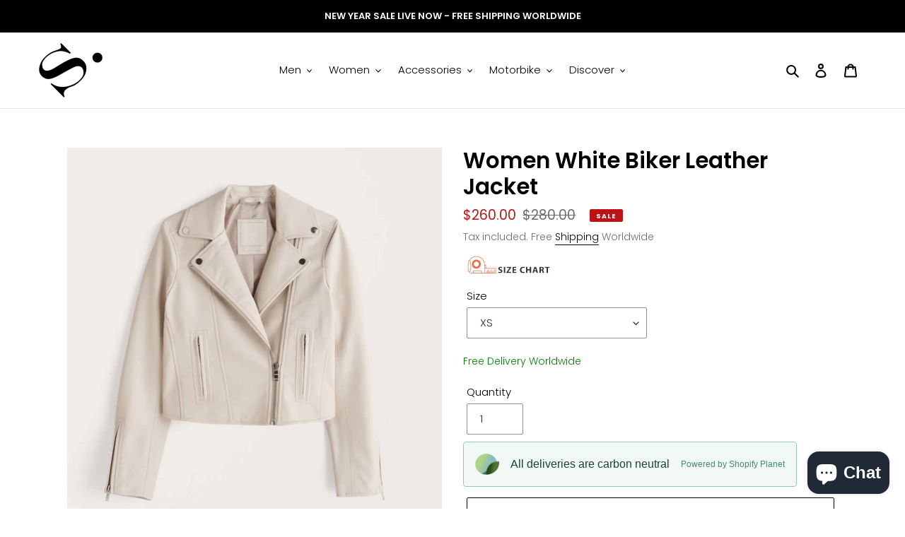

--- FILE ---
content_type: text/html; charset=utf-8
request_url: https://shearlingleather.com/en-nz/products/women-white-biker-leather-jacket
body_size: 51193
content:
<!doctype html>
<html class="no-js" lang="en">
<head>
<!-- Added by AVADA SEO Suite -->






<meta name="twitter:image" content="http://shearlingleather.com/cdn/shop/products/1-9.jpg?v=1657703097">
    




<!-- /Added by AVADA SEO Suite -->
  <meta charset="utf-8">
  <meta http-equiv="X-UA-Compatible" content="IE=edge,chrome=1">
  <meta name="viewport" content="width=device-width,initial-scale=1">
  <meta name="theme-color" content="#000000">
  <meta name='robots' content='index, follow, max-image-preview:large, max-snippet:-1, max-video-preview:-1' />
  <meta name="trustpilot-one-time-domain-verification-id" content="e2571659-4a10-4ace-b329-4c3f8e73d2cf"/>

  <link rel="preconnect" href="https://cdn.shopify.com" crossorigin>
  <link rel="preconnect" href="https://fonts.shopify.com" crossorigin>
  <link rel="preconnect" href="https://monorail-edge.shopifysvc.com"><link rel="preload" href="//shearlingleather.com/cdn/shop/t/6/assets/theme.css?v=85711855220087936331761981997" as="style">
  <link rel="preload" as="font" href="//shearlingleather.com/cdn/fonts/poppins/poppins_n6.aa29d4918bc243723d56b59572e18228ed0786f6.woff2" type="font/woff2" crossorigin>
  <link rel="preload" as="font" href="//shearlingleather.com/cdn/fonts/poppins/poppins_n3.05f58335c3209cce17da4f1f1ab324ebe2982441.woff2" type="font/woff2" crossorigin>
  <link rel="preload" as="font" href="//shearlingleather.com/cdn/fonts/poppins/poppins_n7.56758dcf284489feb014a026f3727f2f20a54626.woff2" type="font/woff2" crossorigin>
  <link rel="preload" href="//shearlingleather.com/cdn/shop/t/6/assets/theme.js?v=140869348110754777901612169852" as="script">
  <link rel="preload" href="//shearlingleather.com/cdn/shop/t/6/assets/lazysizes.js?v=63098554868324070131611646972" as="script"><link rel="canonical" href="https://shearlingleather.com/en-nz/products/women-white-biker-leather-jacket"><link rel="shortcut icon" href="//shearlingleather.com/cdn/shop/files/logo_87e1d272-2834-4447-b3c6-de38907aef40_32x32.png?v=1704191581" type="image/png"><title>Women White Biker Leather Jacket</title><meta name="description" content="Trending jacket in soft vegan leather with classic biker details, pockets and side-slimming seams. Imported. Coating:100% Polyurethane / Lining:100% Polyester / Faux Leather:92% Polyester, 7% Cotton, 1% Viscose Spot clean Do not wash Do not bleach Do not tumble dry Do not iron Do not dry clean"><!-- /snippets/social-meta-tags.liquid -->


<meta property="og:site_name" content="Shearling leather">
<meta property="og:url" content="https://shearlingleather.com/en-nz/products/women-white-biker-leather-jacket">
<meta property="og:title" content="Women White Biker Leather Jacket">
<meta property="og:type" content="product">
<meta property="og:description" content="Trending jacket in soft vegan leather with classic biker details, pockets and side-slimming seams. Imported. Coating:100% Polyurethane / Lining:100% Polyester / Faux Leather:92% Polyester, 7% Cotton, 1% Viscose Spot clean Do not wash Do not bleach Do not tumble dry Do not iron Do not dry clean"><meta property="og:image" content="http://shearlingleather.com/cdn/shop/products/1-9.jpg?v=1657703097">
  <meta property="og:image:secure_url" content="https://shearlingleather.com/cdn/shop/products/1-9.jpg?v=1657703097">
  <meta property="og:image:width" content="1000">
  <meta property="og:image:height" content="1000">
  <meta property="og:price:amount" content="260.00">
  <meta property="og:price:currency" content="USD">



<meta name="twitter:card" content="summary_large_image">
<meta name="twitter:title" content="Women White Biker Leather Jacket">
<meta name="twitter:description" content="Trending jacket in soft vegan leather with classic biker details, pockets and side-slimming seams. Imported. Coating:100% Polyurethane / Lining:100% Polyester / Faux Leather:92% Polyester, 7% Cotton, 1% Viscose Spot clean Do not wash Do not bleach Do not tumble dry Do not iron Do not dry clean">

  
<style data-shopify>
:root {
    --color-text: #000000;
    --color-text-rgb: 0, 0, 0;
    --color-body-text: #6d6d6d;
    --color-sale-text: #bc1414;
    --color-small-button-text-border: #162950;
    --color-text-field: #ffffff;
    --color-text-field-text: #162950;
    --color-text-field-text-rgb: 22, 41, 80;

    --color-btn-primary: #000000;
    --color-btn-primary-darker: #000000;
    --color-btn-primary-text: #ffffff;

    --color-blankstate: rgba(109, 109, 109, 0.35);
    --color-blankstate-border: rgba(109, 109, 109, 0.2);
    --color-blankstate-background: rgba(109, 109, 109, 0.1);

    --color-text-focus:#404040;
    --color-overlay-text-focus:#e6e6e6;
    --color-btn-primary-focus:#404040;
    --color-btn-social-focus:#cbcbcb;
    --color-small-button-text-border-focus:#27488c;
    --predictive-search-focus:#f2f2f2;

    --color-body: #ffffff;
    --color-bg: #ffffff;
    --color-bg-rgb: 255, 255, 255;
    --color-bg-alt: rgba(109, 109, 109, 0.05);
    --color-bg-currency-selector: rgba(109, 109, 109, 0.2);

    --color-overlay-title-text: #ffffff;
    --color-image-overlay: #3d3d3d;
    --color-image-overlay-rgb: 61, 61, 61;--opacity-image-overlay: 0.4;--hover-overlay-opacity: 0.8;

    --color-border: #e4e4e4;
    --color-border-form: #909090;
    --color-border-form-darker: #767676;

    --svg-select-icon: url(//shearlingleather.com/cdn/shop/t/6/assets/ico-select.svg?v=48803375421089217581663066513);
    --slick-img-url: url(//shearlingleather.com/cdn/shop/t/6/assets/ajax-loader.gif?v=41356863302472015721611646970);

    --font-weight-body--bold: 700;
    --font-weight-body--bolder: 400;

    --font-stack-header: Poppins, sans-serif;
    --font-style-header: normal;
    --font-weight-header: 600;

    --font-stack-body: Poppins, sans-serif;
    --font-style-body: normal;
    --font-weight-body: 300;

    --font-size-header: 23;

    --font-size-base: 15;

    --font-h1-desktop: 31;
    --font-h1-mobile: 28;
    --font-h2-desktop: 17;
    --font-h2-mobile: 16;
    --font-h3-mobile: 17;
    --font-h4-desktop: 15;
    --font-h4-mobile: 14;
    --font-h5-desktop: 13;
    --font-h5-mobile: 12;
    --font-h6-desktop: 12;
    --font-h6-mobile: 11;

    --font-mega-title-large-desktop: 57;

    --font-rich-text-large: 17;
    --font-rich-text-small: 13;

    
--color-video-bg: #f2f2f2;

    
    --global-color-image-loader-primary: rgba(0, 0, 0, 0.06);
    --global-color-image-loader-secondary: rgba(0, 0, 0, 0.12);
  }
</style>


  <style>*,::after,::before{box-sizing:border-box}body{margin:0}body,html{background-color:var(--color-body)}body,button{font-size:calc(var(--font-size-base) * 1px);font-family:var(--font-stack-body);font-style:var(--font-style-body);font-weight:var(--font-weight-body);color:var(--color-text);line-height:1.5}body,button{-webkit-font-smoothing:antialiased;-webkit-text-size-adjust:100%}.border-bottom{border-bottom:1px solid var(--color-border)}.btn--link{background-color:transparent;border:0;margin:0;color:var(--color-text);text-align:left}.text-right{text-align:right}.icon{display:inline-block;width:20px;height:20px;vertical-align:middle;fill:currentColor}.icon__fallback-text,.visually-hidden{position:absolute!important;overflow:hidden;clip:rect(0 0 0 0);height:1px;width:1px;margin:-1px;padding:0;border:0}svg.icon:not(.icon--full-color) circle,svg.icon:not(.icon--full-color) ellipse,svg.icon:not(.icon--full-color) g,svg.icon:not(.icon--full-color) line,svg.icon:not(.icon--full-color) path,svg.icon:not(.icon--full-color) polygon,svg.icon:not(.icon--full-color) polyline,svg.icon:not(.icon--full-color) rect,symbol.icon:not(.icon--full-color) circle,symbol.icon:not(.icon--full-color) ellipse,symbol.icon:not(.icon--full-color) g,symbol.icon:not(.icon--full-color) line,symbol.icon:not(.icon--full-color) path,symbol.icon:not(.icon--full-color) polygon,symbol.icon:not(.icon--full-color) polyline,symbol.icon:not(.icon--full-color) rect{fill:inherit;stroke:inherit}li{list-style:none}.list--inline{padding:0;margin:0}.list--inline>li{display:inline-block;margin-bottom:0;vertical-align:middle}a{color:var(--color-text);text-decoration:none}.h1,.h2,h1,h2{margin:0 0 17.5px;font-family:var(--font-stack-header);font-style:var(--font-style-header);font-weight:var(--font-weight-header);line-height:1.2;overflow-wrap:break-word;word-wrap:break-word}.h1 a,.h2 a,h1 a,h2 a{color:inherit;text-decoration:none;font-weight:inherit}.h1,h1{font-size:calc(((var(--font-h1-desktop))/ (var(--font-size-base))) * 1em);text-transform:none;letter-spacing:0}@media only screen and (max-width:749px){.h1,h1{font-size:calc(((var(--font-h1-mobile))/ (var(--font-size-base))) * 1em)}}.h2,h2{font-size:calc(((var(--font-h2-desktop))/ (var(--font-size-base))) * 1em);text-transform:uppercase;letter-spacing:.1em}@media only screen and (max-width:749px){.h2,h2{font-size:calc(((var(--font-h2-mobile))/ (var(--font-size-base))) * 1em)}}p{color:var(--color-body-text);margin:0 0 19.44444px}@media only screen and (max-width:749px){p{font-size:calc(((var(--font-size-base) - 1)/ (var(--font-size-base))) * 1em)}}p:last-child{margin-bottom:0}@media only screen and (max-width:749px){.small--hide{display:none!important}}.grid{list-style:none;margin:0;padding:0;margin-left:-30px}.grid::after{content:'';display:table;clear:both}@media only screen and (max-width:749px){.grid{margin-left:-22px}}.grid::after{content:'';display:table;clear:both}.grid--no-gutters{margin-left:0}.grid--no-gutters .grid__item{padding-left:0}.grid--table{display:table;table-layout:fixed;width:100%}.grid--table>.grid__item{float:none;display:table-cell;vertical-align:middle}.grid__item{float:left;padding-left:30px;width:100%}@media only screen and (max-width:749px){.grid__item{padding-left:22px}}.grid__item[class*="--push"]{position:relative}@media only screen and (min-width:750px){.medium-up--one-quarter{width:25%}.medium-up--push-one-third{width:33.33%}.medium-up--one-half{width:50%}.medium-up--push-one-third{left:33.33%;position:relative}}.site-header{position:relative;background-color:var(--color-body)}@media only screen and (max-width:749px){.site-header{border-bottom:1px solid var(--color-border)}}@media only screen and (min-width:750px){.site-header{padding:0 55px}.site-header.logo--center{padding-top:30px}}.site-header__logo{margin:15px 0}.logo-align--center .site-header__logo{text-align:center;margin:0 auto}@media only screen and (max-width:749px){.logo-align--center .site-header__logo{text-align:left;margin:15px 0}}@media only screen and (max-width:749px){.site-header__logo{padding-left:22px;text-align:left}.site-header__logo img{margin:0}}.site-header__logo-link{display:inline-block;word-break:break-word}@media only screen and (min-width:750px){.logo-align--center .site-header__logo-link{margin:0 auto}}.site-header__logo-image{display:block}@media only screen and (min-width:750px){.site-header__logo-image{margin:0 auto}}.site-header__logo-image img{width:100%}.site-header__logo-image--centered img{margin:0 auto}.site-header__logo img{display:block}.site-header__icons{position:relative;white-space:nowrap}@media only screen and (max-width:749px){.site-header__icons{width:auto;padding-right:13px}.site-header__icons .btn--link,.site-header__icons .site-header__cart{font-size:calc(((var(--font-size-base))/ (var(--font-size-base))) * 1em)}}.site-header__icons-wrapper{position:relative;display:-webkit-flex;display:-ms-flexbox;display:flex;width:100%;-ms-flex-align:center;-webkit-align-items:center;-moz-align-items:center;-ms-align-items:center;-o-align-items:center;align-items:center;-webkit-justify-content:flex-end;-ms-justify-content:flex-end;justify-content:flex-end}.site-header__account,.site-header__cart,.site-header__search{position:relative}.site-header__search.site-header__icon{display:none}@media only screen and (min-width:1400px){.site-header__search.site-header__icon{display:block}}.site-header__search-toggle{display:block}@media only screen and (min-width:750px){.site-header__account,.site-header__cart{padding:10px 11px}}.site-header__cart-title,.site-header__search-title{position:absolute!important;overflow:hidden;clip:rect(0 0 0 0);height:1px;width:1px;margin:-1px;padding:0;border:0;display:block;vertical-align:middle}.site-header__cart-title{margin-right:3px}.site-header__cart-count{display:flex;align-items:center;justify-content:center;position:absolute;right:.4rem;top:.2rem;font-weight:700;background-color:var(--color-btn-primary);color:var(--color-btn-primary-text);border-radius:50%;min-width:1em;height:1em}.site-header__cart-count span{font-family:HelveticaNeue,"Helvetica Neue",Helvetica,Arial,sans-serif;font-size:calc(11em / 16);line-height:1}@media only screen and (max-width:749px){.site-header__cart-count{top:calc(7em / 16);right:0;border-radius:50%;min-width:calc(19em / 16);height:calc(19em / 16)}}@media only screen and (max-width:749px){.site-header__cart-count span{padding:.25em calc(6em / 16);font-size:12px}}.site-header__menu{display:none}@media only screen and (max-width:749px){.site-header__icon{display:inline-block;vertical-align:middle;padding:10px 11px;margin:0}}@media only screen and (min-width:750px){.site-header__icon .icon-search{margin-right:3px}}.announcement-bar{z-index:10;position:relative;text-align:center;border-bottom:1px solid transparent;padding:2px}.announcement-bar__link{display:block}.announcement-bar__message{display:block;padding:11px 22px;font-size:calc(((16)/ (var(--font-size-base))) * 1em);font-weight:var(--font-weight-header)}@media only screen and (min-width:750px){.announcement-bar__message{padding-left:55px;padding-right:55px}}.site-nav{position:relative;padding:0;text-align:center;margin:25px 0}.site-nav a{padding:3px 10px}.site-nav__link{display:block;white-space:nowrap}.site-nav--centered .site-nav__link{padding-top:0}.site-nav__link .icon-chevron-down{width:calc(8em / 16);height:calc(8em / 16);margin-left:.5rem}.site-nav__label{border-bottom:1px solid transparent}.site-nav__link--active .site-nav__label{border-bottom-color:var(--color-text)}.site-nav__link--button{border:none;background-color:transparent;padding:3px 10px}.site-header__mobile-nav{z-index:11;position:relative;background-color:var(--color-body)}@media only screen and (max-width:749px){.site-header__mobile-nav{display:-webkit-flex;display:-ms-flexbox;display:flex;width:100%;-ms-flex-align:center;-webkit-align-items:center;-moz-align-items:center;-ms-align-items:center;-o-align-items:center;align-items:center}}.mobile-nav--open .icon-close{display:none}.main-content{opacity:0}.main-content .shopify-section{display:none}.main-content .shopify-section:first-child{display:inherit}.critical-hidden{display:none}</style>

  <script>
    window.performance.mark('debut:theme_stylesheet_loaded.start');

    function onLoadStylesheet() {
      performance.mark('debut:theme_stylesheet_loaded.end');
      performance.measure('debut:theme_stylesheet_loaded', 'debut:theme_stylesheet_loaded.start', 'debut:theme_stylesheet_loaded.end');

      var url = "//shearlingleather.com/cdn/shop/t/6/assets/theme.css?v=85711855220087936331761981997";
      var link = document.querySelector('link[href="' + url + '"]');
      link.loaded = true;
      link.dispatchEvent(new Event('load'));
    }
  </script>

  <link rel="stylesheet" href="//shearlingleather.com/cdn/shop/t/6/assets/theme.css?v=85711855220087936331761981997" type="text/css" media="print" onload="this.media='all';onLoadStylesheet()">

  <style>
    @font-face {
  font-family: Poppins;
  font-weight: 600;
  font-style: normal;
  font-display: swap;
  src: url("//shearlingleather.com/cdn/fonts/poppins/poppins_n6.aa29d4918bc243723d56b59572e18228ed0786f6.woff2") format("woff2"),
       url("//shearlingleather.com/cdn/fonts/poppins/poppins_n6.5f815d845fe073750885d5b7e619ee00e8111208.woff") format("woff");
}

    @font-face {
  font-family: Poppins;
  font-weight: 300;
  font-style: normal;
  font-display: swap;
  src: url("//shearlingleather.com/cdn/fonts/poppins/poppins_n3.05f58335c3209cce17da4f1f1ab324ebe2982441.woff2") format("woff2"),
       url("//shearlingleather.com/cdn/fonts/poppins/poppins_n3.6971368e1f131d2c8ff8e3a44a36b577fdda3ff5.woff") format("woff");
}

    @font-face {
  font-family: Poppins;
  font-weight: 700;
  font-style: normal;
  font-display: swap;
  src: url("//shearlingleather.com/cdn/fonts/poppins/poppins_n7.56758dcf284489feb014a026f3727f2f20a54626.woff2") format("woff2"),
       url("//shearlingleather.com/cdn/fonts/poppins/poppins_n7.f34f55d9b3d3205d2cd6f64955ff4b36f0cfd8da.woff") format("woff");
}

    @font-face {
  font-family: Poppins;
  font-weight: 400;
  font-style: normal;
  font-display: swap;
  src: url("//shearlingleather.com/cdn/fonts/poppins/poppins_n4.0ba78fa5af9b0e1a374041b3ceaadf0a43b41362.woff2") format("woff2"),
       url("//shearlingleather.com/cdn/fonts/poppins/poppins_n4.214741a72ff2596839fc9760ee7a770386cf16ca.woff") format("woff");
}

    @font-face {
  font-family: Poppins;
  font-weight: 300;
  font-style: italic;
  font-display: swap;
  src: url("//shearlingleather.com/cdn/fonts/poppins/poppins_i3.8536b4423050219f608e17f134fe9ea3b01ed890.woff2") format("woff2"),
       url("//shearlingleather.com/cdn/fonts/poppins/poppins_i3.0f4433ada196bcabf726ed78f8e37e0995762f7f.woff") format("woff");
}

    @font-face {
  font-family: Poppins;
  font-weight: 700;
  font-style: italic;
  font-display: swap;
  src: url("//shearlingleather.com/cdn/fonts/poppins/poppins_i7.42fd71da11e9d101e1e6c7932199f925f9eea42d.woff2") format("woff2"),
       url("//shearlingleather.com/cdn/fonts/poppins/poppins_i7.ec8499dbd7616004e21155106d13837fff4cf556.woff") format("woff");
}

  </style>

  <script>
    var theme = {
      breakpoints: {
        medium: 750,
        large: 990,
        widescreen: 1400
      },
      strings: {
        addToCart: "Add to cart",
        soldOut: "Sold out",
        unavailable: "Unavailable",
        regularPrice: "Regular price",
        salePrice: "Sale price",
        sale: "Sale",
        fromLowestPrice: "from [price]",
        vendor: "Vendor",
        showMore: "Show More",
        showLess: "Show Less",
        searchFor: "Search for",
        addressError: "Error looking up that address",
        addressNoResults: "No results for that address",
        addressQueryLimit: "You have exceeded the Google API usage limit. Consider upgrading to a \u003ca href=\"https:\/\/developers.google.com\/maps\/premium\/usage-limits\"\u003ePremium Plan\u003c\/a\u003e.",
        authError: "There was a problem authenticating your Google Maps account.",
        newWindow: "Opens in a new window.",
        external: "Opens external website.",
        newWindowExternal: "Opens external website in a new window.",
        removeLabel: "Remove [product]",
        update: "Update",
        quantity: "Quantity",
        discountedTotal: "Discounted total",
        regularTotal: "Regular total",
        priceColumn: "See Price column for discount details.",
        quantityMinimumMessage: "Quantity must be 1 or more",
        cartError: "There was an error while updating your cart. Please try again.",
        removedItemMessage: "Removed \u003cspan class=\"cart__removed-product-details\"\u003e([quantity]) [link]\u003c\/span\u003e from your cart.",
        unitPrice: "Unit price",
        unitPriceSeparator: "per",
        oneCartCount: "1 item",
        otherCartCount: "[count] items",
        quantityLabel: "Quantity: [count]",
        products: "Products",
        loading: "Loading",
        number_of_results: "[result_number] of [results_count]",
        number_of_results_found: "[results_count] results found",
        one_result_found: "1 result found"
      },
      moneyFormat: "\u003cspan class=money\u003e${{amount}}\u003c\/span\u003e",
      moneyFormatWithCurrency: "\u003cspan class=money\u003e${{amount}} USD\u003c\/span\u003e",
      settings: {
        predictiveSearchEnabled: true,
        predictiveSearchShowPrice: false,
        predictiveSearchShowVendor: false
      },
      stylesheet: "//shearlingleather.com/cdn/shop/t/6/assets/theme.css?v=85711855220087936331761981997"
    }

    document.documentElement.className = document.documentElement.className.replace('no-js', 'js');
  </script><script src="//shearlingleather.com/cdn/shop/t/6/assets/theme.js?v=140869348110754777901612169852" defer="defer"></script>
  <script src="//shearlingleather.com/cdn/shop/t/6/assets/lazysizes.js?v=63098554868324070131611646972" async="async"></script>

  <script type="text/javascript">
    if (window.MSInputMethodContext && document.documentMode) {
      var scripts = document.getElementsByTagName('script')[0];
      var polyfill = document.createElement("script");
      polyfill.defer = true;
      polyfill.src = "//shearlingleather.com/cdn/shop/t/6/assets/ie11CustomProperties.min.js?v=146208399201472936201611646972";

      scripts.parentNode.insertBefore(polyfill, scripts);
    }
  </script>

  

<!-- Avada Boost Sales Script -->

      







              
              
              
              
              
              
              
              <script>const AVADA_ENHANCEMENTS = {};
          AVADA_ENHANCEMENTS.contentProtection = false;
          AVADA_ENHANCEMENTS.hideCheckoutButon = false;
          AVADA_ENHANCEMENTS.cartSticky = false;
          AVADA_ENHANCEMENTS.multiplePixelStatus = false;
          AVADA_ENHANCEMENTS.inactiveStatus = false;
          AVADA_ENHANCEMENTS.cartButtonAnimationStatus = false;
          AVADA_ENHANCEMENTS.whatsappStatus = false;
          AVADA_ENHANCEMENTS.messengerStatus = false;
          AVADA_ENHANCEMENTS.livechatStatus = false;
          </script>

















































      <script>
        const AVADA_CDT = {};
        AVADA_CDT.products = [];
        AVADA_CDT.template = "product";
        AVADA_CDT.collections = [];
        
          AVADA_CDT.collections.push("283373142171");
        
          AVADA_CDT.collections.push("283373109403");
        
          AVADA_CDT.collections.push("285317693595");
        

        const AVADA_INVQTY = {};
        
          AVADA_INVQTY[42525726245019] = 0;
        
          AVADA_INVQTY[42579599425691] = 0;
        
          AVADA_INVQTY[42525726277787] = 0;
        
          AVADA_INVQTY[42525726310555] = 0;
        
          AVADA_INVQTY[42525726343323] = 0;
        
          AVADA_INVQTY[42525726376091] = 0;
        
          AVADA_INVQTY[42525726408859] = 0;
        
          AVADA_INVQTY[42525726441627] = 0;
        
          AVADA_INVQTY[42525726474395] = 0;
        

        AVADA_CDT.cartitem = 0;
        AVADA_CDT.moneyformat = `<span class=money>\${{amount}}</span>`;
        AVADA_CDT.cartTotalPrice = 0;
        
        AVADA_CDT.selected_variant_id = 42525726245019;
        AVADA_CDT.product = {"id": 7407418114203,"title": "Women White Biker Leather Jacket","handle": "women-white-biker-leather-jacket","vendor": "women-leather-biker-jackets",
            "type": "women-leather-biker-jackets","tags": [],"price": 26000,"price_min": 26000,"price_max": 26000,
            "available": true,"price_varies": false,"compare_at_price": 28000,
            "compare_at_price_min": 28000,"compare_at_price_max": 28000,
            "compare_at_price_varies": false,"variants": [{"id":42525726245019,"title":"XS","option1":"XS","option2":null,"option3":null,"sku":"WM-195","requires_shipping":true,"taxable":true,"featured_image":null,"available":true,"name":"Women White Biker Leather Jacket - XS","public_title":"XS","options":["XS"],"price":26000,"weight":0,"compare_at_price":28000,"inventory_management":null,"barcode":"","requires_selling_plan":false,"selling_plan_allocations":[]},{"id":42579599425691,"title":"S","option1":"S","option2":null,"option3":null,"sku":"","requires_shipping":true,"taxable":true,"featured_image":null,"available":true,"name":"Women White Biker Leather Jacket - S","public_title":"S","options":["S"],"price":26000,"weight":0,"compare_at_price":28000,"inventory_management":null,"barcode":"","requires_selling_plan":false,"selling_plan_allocations":[]},{"id":42525726277787,"title":"M","option1":"M","option2":null,"option3":null,"sku":"WM-196","requires_shipping":true,"taxable":true,"featured_image":null,"available":true,"name":"Women White Biker Leather Jacket - M","public_title":"M","options":["M"],"price":26000,"weight":0,"compare_at_price":28000,"inventory_management":null,"barcode":"","requires_selling_plan":false,"selling_plan_allocations":[]},{"id":42525726310555,"title":"L","option1":"L","option2":null,"option3":null,"sku":"WM-197","requires_shipping":true,"taxable":true,"featured_image":null,"available":true,"name":"Women White Biker Leather Jacket - L","public_title":"L","options":["L"],"price":26000,"weight":0,"compare_at_price":28000,"inventory_management":null,"barcode":"","requires_selling_plan":false,"selling_plan_allocations":[]},{"id":42525726343323,"title":"XL","option1":"XL","option2":null,"option3":null,"sku":"WM-198","requires_shipping":true,"taxable":true,"featured_image":null,"available":true,"name":"Women White Biker Leather Jacket - XL","public_title":"XL","options":["XL"],"price":26000,"weight":0,"compare_at_price":28000,"inventory_management":null,"barcode":"","requires_selling_plan":false,"selling_plan_allocations":[]},{"id":42525726376091,"title":"2XL","option1":"2XL","option2":null,"option3":null,"sku":"WM-199","requires_shipping":true,"taxable":true,"featured_image":null,"available":true,"name":"Women White Biker Leather Jacket - 2XL","public_title":"2XL","options":["2XL"],"price":26000,"weight":0,"compare_at_price":28000,"inventory_management":null,"barcode":"","requires_selling_plan":false,"selling_plan_allocations":[]},{"id":42525726408859,"title":"3XL","option1":"3XL","option2":null,"option3":null,"sku":"WM-200","requires_shipping":true,"taxable":true,"featured_image":null,"available":true,"name":"Women White Biker Leather Jacket - 3XL","public_title":"3XL","options":["3XL"],"price":26000,"weight":0,"compare_at_price":28000,"inventory_management":null,"barcode":"","requires_selling_plan":false,"selling_plan_allocations":[]},{"id":42525726441627,"title":"4XL","option1":"4XL","option2":null,"option3":null,"sku":"WM-201","requires_shipping":true,"taxable":true,"featured_image":null,"available":true,"name":"Women White Biker Leather Jacket - 4XL","public_title":"4XL","options":["4XL"],"price":26000,"weight":0,"compare_at_price":28000,"inventory_management":null,"barcode":"","requires_selling_plan":false,"selling_plan_allocations":[]},{"id":42525726474395,"title":"5XL","option1":"5XL","option2":null,"option3":null,"sku":"WM-202","requires_shipping":true,"taxable":true,"featured_image":null,"available":true,"name":"Women White Biker Leather Jacket - 5XL","public_title":"5XL","options":["5XL"],"price":26000,"weight":0,"compare_at_price":28000,"inventory_management":null,"barcode":"","requires_selling_plan":false,"selling_plan_allocations":[]}],"featured_image": "\/\/shearlingleather.com\/cdn\/shop\/products\/1-9.jpg?v=1657703097","images": ["\/\/shearlingleather.com\/cdn\/shop\/products\/1-9.jpg?v=1657703097"]
            };
        

        window.AVADA_BADGES = window.AVADA_BADGES || {};
        window.AVADA_BADGES = [{"showBadgeBorder":false,"badgeEffect":"","badgePageType":"home","badgeBorderRadius":3,"collectionPageInlinePosition":"after","description":"Win customers' trust right at the first moment they land your homage page with various trust badges. ","badgeStyle":"color","cartInlinePosition":"after","createdAt":"2022-04-05T04:50:07.851Z","homePageInlinePosition":"after","badgeWidth":"full-width","showBadges":true,"showHeaderText":true,"customWidthSize":450,"cartPosition":"","shopDomain":"shearling-leather.myshopify.com","shopId":"9tnXM8lfHELKXKf8SG9c","inlinePosition":"after","badgeBorderColor":"#e1e1e1","headingColor":"#0985C5","textAlign":"avada-align-center","collectionPagePosition":"","name":"Home Page","position":"","homePagePosition":"","font":"default","numbColor":"#122234","isFirst":false,"numbBorderWidth":1,"priority":0,"removeBranding":true,"status":true,"badgesSmartSelector":true,"useAdvanced":true,"manualDisplayPlacement":"after","headerText":"","badgeList":["https:\/\/cdn1.avada.io\/boost-sales\/Fast Shipping.svg","https:\/\/cdn1.avada.io\/boost-sales\/Quality Guarantee.svg","https:\/\/cdn1.avada.io\/boost-sales\/Easy Returns.svg","https:\/\/cdn1.avada.io\/boost-sales\/24_7 Support.svg","https:\/\/cdn1.avada.io\/boost-sales\/Risk Free.svg"],"badgeSize":"custom","headingSize":41,"badgeCustomSize":92,"customCss":".boost-sales-list-badges{\ndisplay: flex;\njustify-content: space-around;\nwidth: 100%;\n}\n.boost-sales-badges-wrap{\ndisplay:block;\nmargin:0 auto;\nmax-width:60%;\n}\n.section-template--15565001523392__1653638790a5cd5bea-padding{\npadding-bottom:0 !important;\n}\n@media only screen and (max-width: 600px){\n.boost-sales-badges-wrap{\nmax-width:100%;\n}\n}","manualDisplayPosition":"#shopify-section-1663064598b662b7e2","id":"fAT7P53cB5zNAydtxCgZ"}];

        window.AVADA_GENERAL_SETTINGS = window.AVADA_GENERAL_SETTINGS || {};
        window.AVADA_GENERAL_SETTINGS = {"badgeInlinePosition":"after","countdownProductPosition":"form[action='\/cart\/add']","badgeHomePosition":".site-footer__hr","countdownHomeInlinePositionV2":"","countdownHomePositionV2":"","countdownCategoryInlinePosition":"after","countdownCategoryPositionV2":"","countdownProductPositionV2":"","badgeCartPosition":".cart__footer","themeDetected":"Debut","badgeCartInlinePosition":"after","countdownCategoryPosition":".price--listing","countdownCategoryInlinePositionV2":"","countdownHomePosition":".price--listing","badgeCollectionPosition":".site-footer__hr","badgeHomeInlinePosition":"after","badgeCollectionInlinePosition":"after","badgeProductPosition":".product-form__item","countdownInlinePosition":"after","badgeFooterInlinePosition":"replace","countdownInlinePositionV2":"","countdownHomeInlinePosition":"after","badgeFooterPosition":".payment-icons.list--inline.site-footer__icon-list"};

        window.AVADA_COUNDOWNS = window.AVADA_COUNDOWNS || {};
        window.AVADA_COUNDOWNS = [{"badgeStatus":false},{"appStatus":true},{"id":"ISWEf78SjCnmJCOjWrmN","categoryNumbWidth":30,"numbWidth":60,"countdownSmartSelector":false,"collectionPageInlinePosition":"after","stockTextSize":16,"countdownEndAction":"HIDE_COUNTDOWN","daysText":"Days","createdAt":"2022-04-18T07:47:19.232Z","saleCustomSeconds":"59","secondsText":"Seconds","txtDatePos":"txt_outside_box","numbHeight":60,"txtDateSize":16,"shopId":"9tnXM8lfHELKXKf8SG9c","inlinePosition":"after","headingSize":30,"categoryTxtDateSize":8,"textAlign":"text-center","displayLayout":"square-countdown","categoryNumberSize":14,"priority":"0","displayType":"ALL_PRODUCT","numbBorderColor":"#cccccc","productIds":[],"collectionPagePosition":"","numbBorderWidth":1,"name":"Product Pages","manualDisplayPlacement":"after","showCountdownTimer":true,"position":"form[action='\/cart\/add']","conditions":{"type":"ALL","conditions":[{"type":"TITLE","operation":"CONTAINS","value":""}]},"timeUnits":"unit-dhms","status":true,"manualDisplayPosition":"form[action='\/cart\/add']","stockTextBefore":"Only {{stock_qty}} left in stock. Hurry up 🔥","saleCustomMinutes":"10","categoryUseDefaultSize":true,"saleDateType":"date-custom","description":"Increase urgency and boost conversions for each product page.","numbBgColor":"#ffffff","txtDateColor":"#122234","numbColor":"#122234","minutesText":"Minutes","showInventoryCountdown":true,"numbBorderRadius":0,"shopDomain":"shearling-leather.myshopify.com","countdownTextBottom":"","productExcludeIds":[],"headingColor":"#0985C5","stockType":"real_stock","linkText":"Hurry! sale ends in","saleCustomHours":"00","hoursText":"Hours","categoryTxtDatePos":"txt_outside_box","useDefaultSize":true,"stockTextColor":"#122234","saleCustomDays":"00","categoryNumbHeight":30,"removeBranding":true}];

        window.AVADA_STOCK_COUNTDOWNS = window.AVADA_STOCK_COUNTDOWNS || {};
        window.AVADA_STOCK_COUNTDOWNS = {"name":"Stock Countdown","description":"Description label","status":false,"stockCountdownContent":"\u003cp\u003eOnly \u003cspan style=\"color: rgb(255, 0, 0);\"\u003e{{stock_qty}}\u003c\/span\u003e left in stock. Hurry up 🔥\u003c\/p\u003e","stcContentOutOfStock":"\u003cp\u003eInventory is running low. Hurry up 🔥\u003c\/p\u003e","numberShow":"100","isOnlyShowThanNumber":false,"type":"default","position":"above","displayType":"ALL_PRODUCT","conditions":{"type":"ALL","conditions":[{"type":"TITLE","operation":"CONTAINS","value":""}]},"isExcludeProductPage":false,"productExcludeIds":[],"productIds":[],"collectionIds":[],"customCss":"","queryPosition":"form[action='\/cart\/add']","timeRandom":["15000"],"animationForStockCountdown":"none","delayAnimation":"1500","isDisplayHomePage":true,"isShowStockSlider":false,"totalStock":100,"sliderColor":"#FF6D6D","isShowWhenOutOfStock":false,"shopId":"9tnXM8lfHELKXKf8SG9c","createdAt":"2025-10-31T07:10:17.484Z","id":"frPmm8bi1umfG5RXnwmR"};

        window.AVADA_COUNDOWNS_V2 = window.AVADA_COUNDOWNS_V2 || {};
        window.AVADA_COUNDOWNS_V2 = [];

        window.AVADA_BADGES_V2 = window.AVADA_BADGES_V2 || {};
        window.AVADA_BADGES_V2 = [];

        window.AVADA_INACTIVE_TAB = window.AVADA_INACTIVE_TAB || {};
        window.AVADA_INACTIVE_TAB = {"status":false,"animationTitle":"swap_between_titles","title":"Get 10% OFF {{cart_items_quantity}}","showWhen":"cart_only"};

        window.AVADA_LIVECHAT = window.AVADA_LIVECHAT || {};
        window.AVADA_LIVECHAT = {"chatMessenger":{"whatsappStatus":false,"whatsappTextColor":"#FFFFFF","messageLanguage":"en_US","pageID":"","whatsappStyle":"whatsapp-style-1","messengerStatus":false,"livechatCustomIcon":"","customExcludeUrls":"","chatDisplayPage":"all","messageColor":"#0A7CFF","whatsappDesTextColor":"#FFFFFF","livechatIcon":"https:\/\/i.imgur.com\/CQXjImt.png","whatsappTitle":"Hi there!","messageText":"Hi! How can we help you?","whatsappDesBgColor":"#0A7CFF","enableAdvanced":false,"livechatTextColor":"#F8F8F8","enableChatDesktop":true,"messageTextColor":"#FFFFFF","excludesPages":"","whatsappBgColor":"#0B4697","enableChatMobile":true,"whatsappMessage":"Have a look around! Let us know if you have any question","whatsappBottomText":"Call us for any inquiries","livechatBgColor":"#007EFF","presetId":"whatsapp","chatPosition":"avada-position-left"},"whatsapp":[{"id":"UCdzKtdwVCV1fwafiQ63","role":"","onWednesdayTo":"09:00","description":"Typically replies within an hour","onSaturdayFrom":"17:00","onTuesday":true,"onMonday":true,"onFridayTo":"09:00","onWednesday":true,"createdAt":"2022-05-09T09:03:42.155Z","onSaturdayTo":"09:00","onThursday":true,"onMondayFrom":"17:00","onMondayTo":"09:00","onWednesdayFrom":"17:00","onlineTime":"available","shopId":"9tnXM8lfHELKXKf8SG9c","onFridayFrom":"17:00","onTuesdayTo":"09:00","onTuesdayFrom":"17:00","firstMess":"Hi there 👋.How can I help you? ","onFriday":true,"custom_bg_url":"","background_image":"","onSundayTo":"09:00","phone":"","name":"Shearling leather","onThursdayFrom":"17:00","onSundayFrom":"17:00","onThursdayTo":"09:00","status":true}],"livechatStatus":false};

        window.AVADA_STICKY_ATC = window.AVADA_STICKY_ATC || {};
        window.AVADA_STICKY_ATC = {"enableDesktop":true,"showProductImage":true,"customCss":"","priceColor":"#000000","buttonBackgroundColor":"#000000","enableMobile":false,"btnAddCartText":"Add to cart","specialPriceColor":"#FF0000","showProductPrice":true,"bgColor":"#ffffff","hideVariantMobile":false,"successResponse":"👏 Item added to cart!","buttonBorderRadius":0,"buttonTextColor":"#ffffff","productNameColor":"#000000","qtyText":"Qty:","cartRedirectCheckout":false,"status":false,"position":"avada-position-bottom","showQtyInput":true};

        window.AVADA_ATC_ANIMATION = window.AVADA_ATC_ANIMATION || {};
        window.AVADA_ATC_ANIMATION = {"applyBuyNow":false,"applyAddtoCart":true,"status":false,"animationSpeed":"normal","customClassBtn":"","animationForButton":"bounce-top"};

        window.AVADA_SP = window.AVADA_SP || {};
        window.AVADA_SP = {"shop":"9tnXM8lfHELKXKf8SG9c","configuration":{"position":"bottom-left","hide_time_ago":false,"smart_hide":false,"smart_hide_time":3,"smart_hide_unit":"days","truncate_product_name":true,"display_duration":5,"first_delay":10,"pops_interval":10,"max_pops_display":20,"show_mobile":true,"mobile_position":"bottom","animation":"fadeInUp","out_animation":"fadeOutDown","with_sound":false,"display_order":"order","only_product_viewing":false,"notice_continuously":false,"custom_css":"","replay":true,"included_urls":"","excluded_urls":"","excluded_product_type":"","countries_all":true,"countries":[],"allow_show":"all","hide_close":true,"close_time":1,"close_time_unit":"days","support_rtl":false},"notifications":{},"removeBranding":true};

        window.AVADA_SP_V2 = window.AVADA_SP_V2 || {};
        window.AVADA_SP_V2 = [{"id":"69LFzOIPgX1a7hM2s0Xc","name":"New sales pops","typeTheme":"basic1","headingFontWeight":500,"headingFontSize":12,"contentFontWeight":800,"contentFontSize":13,"backgroundImage":"","backgroundColor":"#FFF","headingColor":"#111","textColor":"#142A47","timeColor":"#234342","withBorder":false,"borderColor":"#333333","borderWidth":1,"borderRadius":6,"imageBorderRadius":6,"font":"Raleway","truncateProductName":false,"desktopPosition":"bottom_left","mobilePositions":"bottom","isShowOnMobile":true,"isHideCustomerName":false,"isUseAdvancedSettings":false,"isShowDemo":false,"importDemo":"import_random_product","headingText":"{{first_name}} in {{city}}, {{country}}","contentText":"Purchased {{product_name}}","isGenerateDayAgo":true,"dayAgoTime":"1","dayAgoTimeUnit":"hours","status":false,"type":"recent_sales","notificationsImport":[],"specificProducts":[],"chooseTriggerPopup":"all_products","triggerCollectionIds":[],"typeLayout":"layout_1","shopId":"9tnXM8lfHELKXKf8SG9c","createdAt":"2025-10-31T07:10:17.580Z","notifications":[{"product_id":6857065103515,"first_name":"Lia","city":"Elizabeth","country":"United States","date":"2025-11-20T11:33:37.000Z","shipping_first_name":"Lia","shipping_city":"Elizabeth","shipping_country":"United States","type":"order","title":"MEN V BOMBER JACKET - CREAM COLOR WITH CRYSTAL FOX - L","product_image":"https:\/\/cdn.shopify.com\/s\/files\/1\/0529\/6445\/8651\/products\/D4E1EDC4-CDBE-4DDB-927E-AF24A866FEF6.jpg?v=1628842276","product_name":"MEN V BOMBER JACKET - CREAM COLOR WITH CRYSTAL FOX","product_link":"https:\/\/shearling-leather.myshopify.com\/products\/men-v-bomber-jacket-cream-color-with-crystal-fox","product_handle":"men-v-bomber-jacket-cream-color-with-crystal-fox"},{"product_id":7539943997595,"first_name":"Srinivasan","city":"Clarksburg","country":"United States","date":"2025-11-19T17:44:11.000Z","shipping_first_name":"Srinivasan","shipping_city":"Clarksburg","shipping_country":"United States","type":"order","title":"New Black Leather Sheep Skin Skinny Shearling Leather Jeans Pant - L","product_image":"https:\/\/cdn.shopify.com\/s\/files\/1\/0529\/6445\/8651\/products\/1_2c2762a4-4b8d-4569-a9ce-d3c8b4d807bd.png?v=1668062445","product_name":"New Black Leather Sheep Skin Skinny Shearling Leather Jeans Pant","product_link":"https:\/\/shearling-leather.myshopify.com\/products\/new-black-leather-sheep-skin-skinny-shearling-leather-jeans-pant","product_handle":"new-black-leather-sheep-skin-skinny-shearling-leather-jeans-pant"},{"product_id":7076588650651,"first_name":"Curtis","city":"Cheltenham","country":"United States","date":"2025-11-18T23:31:53.000Z","shipping_first_name":"Curtis","shipping_city":"Cheltenham","shipping_country":"United States","type":"order","title":"Mens Brown B3 Shearling Aviator Leather Jacket - XL","product_image":"https:\/\/cdn.shopify.com\/s\/files\/1\/0529\/6445\/8651\/products\/Mens-Brown-B3-Shearling-Aviator-Leather-Jacket.gif?v=1631949724","product_name":"Mens Brown B3 Shearling Aviator Leather Jacket","product_link":"https:\/\/shearling-leather.myshopify.com\/products\/mens-brown-b3-shearling-aviator-leather-jacket","product_handle":"mens-brown-b3-shearling-aviator-leather-jacket"},{"product_id":7269522407579,"first_name":"William","city":"Rio Rico","country":"United States","date":"2025-11-18T02:03:56.000Z","shipping_first_name":"William","shipping_city":"Rio Rico","shipping_country":"United States","type":"order","title":"Mens Flight Sheepskin Shearling Aviator Leather Trench Coat - L","product_image":"https:\/\/cdn.shopify.com\/s\/files\/1\/0529\/6445\/8651\/products\/shearling-leather-coat1_e43b8ee5-ae85-4680-a9e6-acdb1032601d.jpg?v=1643022782","product_name":"Mens Flight Sheepskin Shearling Aviator Leather Trench Coat","product_link":"https:\/\/shearling-leather.myshopify.com\/products\/mens-flight-sheepskin-shearling-aviator-leather-trench-coat","product_handle":"mens-flight-sheepskin-shearling-aviator-leather-trench-coat"},{"product_id":7445343830171,"first_name":"Emelia","city":"Berwick","country":"Canada","date":"2025-11-17T23:30:10.000Z","shipping_first_name":"Emelia","shipping_city":"Berwick","shipping_country":"Canada","type":"order","title":"Mens Brown B3 RAF Aviator Bomber Shearling Real Sheepskin Leather Jacket - S","product_image":"https:\/\/cdn.shopify.com\/s\/files\/1\/0529\/6445\/8651\/products\/MenBrownB3RAFAviatorBomberRealShearlingSheepskinLeatherJacket.jpg?v=1660376088","product_name":"Mens Brown B3 RAF Aviator Bomber Shearling Real Sheepskin Leather Jacket","product_link":"https:\/\/shearling-leather.myshopify.com\/products\/mens-brown-b3-raf-aviator-bomber-shearling-real-sheepskin-leather-jacket","product_handle":"mens-brown-b3-raf-aviator-bomber-shearling-real-sheepskin-leather-jacket"},{"product_id":6857202499739,"first_name":"Denver","city":"Crete","country":"United States","date":"2025-11-17T15:04:13.000Z","shipping_first_name":"Denver","shipping_city":"Hammond","shipping_country":"United States","type":"order","title":"Black Leather V-Bomber Jacket - 2XL","product_image":"https:\/\/cdn.shopify.com\/s\/files\/1\/0529\/6445\/8651\/products\/V_BOMBER_CHINCHILLA_0023.jpg?v=1628842284","product_name":"Black Leather V-Bomber Jacket","product_link":"https:\/\/shearling-leather.myshopify.com\/products\/black-leather-v-bomber-jacket","product_handle":"black-leather-v-bomber-jacket"},{"product_id":7644099051675,"first_name":"Trenton","city":"Medicine Hat","country":"Canada","date":"2025-11-17T03:28:47.000Z","shipping_first_name":"Trenton","shipping_city":"Medicine Hat","shipping_country":"Canada","type":"order","title":"New Women's Sheepskin Leather Handbags With Zipper Pocket","product_image":"https:\/\/cdn.shopify.com\/s\/files\/1\/0529\/6445\/8651\/products\/1_28f00250-99bb-4b1c-b273-8ad854673876.png?v=1680936716","product_name":"New Women's Sheepskin Leather Handbags With Zipper Pocket","product_link":"https:\/\/shearling-leather.myshopify.com\/products\/new-womens-sheepskin-leather-handbags-with-zipper-pocket","product_handle":"new-womens-sheepskin-leather-handbags-with-zipper-pocket"},{"product_id":7535596798107,"first_name":"Trenton","city":"Medicine Hat","country":"Canada","date":"2025-11-17T03:28:47.000Z","shipping_first_name":"Trenton","shipping_city":"Medicine Hat","shipping_country":"Canada","type":"order","title":"Women B3 Flying RAF Aviator Real Fur Leather Bomber Jacket - M","product_image":"https:\/\/cdn.shopify.com\/s\/files\/1\/0529\/6445\/8651\/products\/1_ac7c6a8e-7a75-4bb8-b4b6-a21ef31df238.png?v=1667551585","product_name":"Women B3 Flying RAF Aviator Real Fur Leather Bomber Jacket","product_link":"https:\/\/shearling-leather.myshopify.com\/products\/women-b3-flying-raf-aviator-real-fur-leather-bomber-jacket","product_handle":"women-b3-flying-raf-aviator-real-fur-leather-bomber-jacket"},{"product_id":7277059539099,"first_name":"Carmon","city":"Villa Rica","country":"United States","date":"2025-11-16T05:51:04.000Z","shipping_first_name":"Carmon","shipping_city":"Villa Rica","shipping_country":"United States","type":"order","title":"Men's Brown B3 Flying Aviator Shearling Leather Long Jacket Coat - 2XL","product_image":"https:\/\/cdn.shopify.com\/s\/files\/1\/0529\/6445\/8651\/products\/Men_sBrownB3FlyingAviatorShearlingLeatherLongJacketCoat.jpg?v=1643968769","product_name":"Men's Brown B3 Flying Aviator Shearling Leather Long Jacket Coat","product_link":"https:\/\/shearling-leather.myshopify.com\/products\/mens-brown-b3-flying-aviator-shearling-leather-long-jacket-coat","product_handle":"mens-brown-b3-flying-aviator-shearling-leather-long-jacket-coat"},{"product_id":7375064826011,"first_name":"Carmon","city":"Villa Rica","country":"United States","date":"2025-11-16T05:51:04.000Z","shipping_first_name":"Carmon","shipping_city":"Villa Rica","shipping_country":"United States","type":"order","title":"Men's Hooded RAF Aviator B3 Sheepskin Black Shearling Jacket - XL","product_image":"https:\/\/cdn.shopify.com\/s\/files\/1\/0529\/6445\/8651\/products\/Men_sHoodedRAFAviatorB3SheepskinShearlingJacket.jpg?v=1654327092","product_name":"Men's Hooded RAF Aviator B3 Sheepskin Black Shearling Jacket","product_link":"https:\/\/shearling-leather.myshopify.com\/products\/mens-hooded-raf-aviator-b3-sheepskin-black-shearling-jacket","product_handle":"mens-hooded-raf-aviator-b3-sheepskin-black-shearling-jacket"},{"product_id":7263881035931,"first_name":"Carmon","city":"Villa Rica","country":"United States","date":"2025-11-16T05:51:04.000Z","shipping_first_name":"Carmon","shipping_city":"Villa Rica","shipping_country":"United States","type":"order","title":"Mink Coat Long Winter Overcoat Black Leather Parkas Fur Outwear - 2XL","product_image":"https:\/\/cdn.shopify.com\/s\/files\/1\/0529\/6445\/8651\/products\/shearling-leather-coat4.jpg?v=1643013522","product_name":"Mink Coat Long Winter Overcoat Black Leather Parkas Fur Outwear","product_link":"https:\/\/shearling-leather.myshopify.com\/products\/mink-coat-long-winter-overcoat-black-leather-parkas-fur-outwear","product_handle":"mink-coat-long-winter-overcoat-black-leather-parkas-fur-outwear"},{"product_id":7277069533339,"first_name":"Carmon","city":"Villa Rica","country":"United States","date":"2025-11-16T05:51:04.000Z","shipping_first_name":"Carmon","shipping_city":"Villa Rica","shipping_country":"United States","type":"order","title":"Men's B3 RAF Aviator Sheepskin Shearling Leather Jacket - 2XL","product_image":"https:\/\/cdn.shopify.com\/s\/files\/1\/0529\/6445\/8651\/products\/Men_sBeltedB3RAFAviatorSheepskinShearlingLeatherJacket.jpg?v=1643970730","product_name":"Men's B3 RAF Aviator Sheepskin Shearling Leather Jacket","product_link":"https:\/\/shearling-leather.myshopify.com\/products\/mens-b3-raf-aviator-sheepskin-shearling-leather-jacket","product_handle":"mens-b3-raf-aviator-sheepskin-shearling-leather-jacket"},{"product_id":7409322426523,"first_name":"Richard","city":"New York","country":"United States","date":"2025-11-15T21:01:35.000Z","shipping_first_name":"Richard","shipping_city":"New York","shipping_country":"United States","type":"order","title":"Women B3 RAF Aviator Black Styled Sheepskin Shearling Leather Jacket - XL","product_image":"https:\/\/cdn.shopify.com\/s\/files\/1\/0529\/6445\/8651\/products\/Womens-down-puffer-jacket-1-39.jpg?v=1657974191","product_name":"Women B3 RAF Aviator Black Styled Sheepskin Shearling Leather Jacket","product_link":"https:\/\/shearling-leather.myshopify.com\/products\/women-b3-raf-aviator-black-styled-sheepskin-shearling-leather-jacket","product_handle":"women-b3-raf-aviator-black-styled-sheepskin-shearling-leather-jacket"},{"product_id":6857064775835,"first_name":"Richard","city":"New York","country":"United States","date":"2025-11-15T21:01:35.000Z","shipping_first_name":"Richard","shipping_city":"New York","shipping_country":"United States","type":"order","title":"MEN V BOMBER JACKET - NAVY BLUE (OFF WHITE FUR) - 4X","product_image":"https:\/\/cdn.shopify.com\/s\/files\/1\/0529\/6445\/8651\/products\/navy_blue_with_white_1.jpg?v=1628842276","product_name":"MEN V BOMBER JACKET - NAVY BLUE (OFF WHITE FUR)","product_link":"https:\/\/shearling-leather.myshopify.com\/products\/men-v-bomber-jacket-navy-blue-off-white-fur","product_handle":"men-v-bomber-jacket-navy-blue-off-white-fur"},{"product_id":6857063596187,"first_name":"Richard","city":"New York","country":"United States","date":"2025-11-15T21:01:35.000Z","shipping_first_name":"Richard","shipping_city":"New York","shipping_country":"United States","type":"order","title":"MEN V BOMBER JACKET - BLACK (BLACK FUR) - 4X","product_image":"https:\/\/cdn.shopify.com\/s\/files\/1\/0529\/6445\/8651\/products\/black_with_black_1.jpg?v=1628842272","product_name":"MEN V BOMBER JACKET - BLACK (BLACK FUR)","product_link":"https:\/\/shearling-leather.myshopify.com\/products\/men-v-bomber-jacket-black-fur","product_handle":"men-v-bomber-jacket-black-fur"},{"product_id":null,"first_name":"Richard","city":"New York","country":"United States","date":"2025-11-15T21:01:35.000Z","shipping_first_name":"Richard","shipping_city":"New York","shipping_country":"United States","type":"order","title":"Tip","product_image":"https:\/\/cdnapps.avada.io\/boost-sales\/defaultProduct.svg","product_name":"Tip","product_link":"#","product_handle":""},{"product_id":7645216669851,"first_name":"Trenton","city":"Medicine Hat","country":"Canada","date":"2025-11-14T05:49:13.000Z","shipping_first_name":"Trenton","shipping_city":"Medicine Hat","shipping_country":"Canada","type":"order","title":"Mens Black American Cowboy Lampskin Leather Hats","product_image":"https:\/\/cdn.shopify.com\/s\/files\/1\/0529\/6445\/8651\/products\/1_5f975499-4d4b-4fde-a9fd-5e370d5faa82.png?v=1681207035","product_name":"Mens Black American Cowboy Lampskin Leather Hats","product_link":"https:\/\/shearling-leather.myshopify.com\/products\/mens-black-american-cowboy-lampskin-leather-hats","product_handle":"mens-black-american-cowboy-lampskin-leather-hats"},{"product_id":7462549291163,"first_name":"Trenton","city":"Medicine Hat","country":"Canada","date":"2025-11-14T05:49:13.000Z","shipping_first_name":"Trenton","shipping_city":"Medicine Hat","shipping_country":"Canada","type":"order","title":"Men's Vintage Lambskin A2 Brown Leather Shearling Bomber Jacket - L","product_image":"https:\/\/cdn.shopify.com\/s\/files\/1\/0529\/6445\/8651\/products\/Men_sVintageLambskinA2BrownLeatherShearlingBomberJacket4.jpg?v=1661516510","product_name":"Men's Vintage Lambskin A2 Brown Leather Shearling Bomber Jacket","product_link":"https:\/\/shearling-leather.myshopify.com\/products\/mens-vintage-lambskin-a2-brown-leather-shearling-bomber-jacket","product_handle":"mens-vintage-lambskin-a2-brown-leather-shearling-bomber-jacket"},{"product_id":7277059539099,"first_name":"Ramsey","city":"Oxford","country":"United Kingdom","date":"2025-11-10T13:03:27.000Z","shipping_first_name":"","shipping_city":"Oxford","shipping_country":"United Kingdom","type":"order","title":"Men's Brown B3 Flying Aviator Shearling Leather Long Jacket Coat - 4XL","product_image":"https:\/\/cdn.shopify.com\/s\/files\/1\/0529\/6445\/8651\/products\/Men_sBrownB3FlyingAviatorShearlingLeatherLongJacketCoat.jpg?v=1643968769","product_name":"Men's Brown B3 Flying Aviator Shearling Leather Long Jacket Coat","product_link":"https:\/\/shearling-leather.myshopify.com\/products\/mens-brown-b3-flying-aviator-shearling-leather-long-jacket-coat","product_handle":"mens-brown-b3-flying-aviator-shearling-leather-long-jacket-coat"},{"product_id":7481574555803,"first_name":"Mary Coleman","city":"Atlanta","country":"United States","date":"2025-11-10T01:25:20.000Z","shipping_first_name":"Coleman","shipping_city":"Atlanta","shipping_country":"United States","type":"order","title":"Men’s Cream Green Suede Leather Shirt Jeans Style Jacket - M","product_image":"https:\/\/cdn.shopify.com\/s\/files\/1\/0529\/6445\/8651\/products\/2_6c1ab446-9ba2-4b47-9d22-5978b479d6a9.jpg?v=1662796957","product_name":"Men’s Cream Green Suede Leather Shirt Jeans Style Jacket","product_link":"https:\/\/shearling-leather.myshopify.com\/products\/men-s-cream-green-suede-leather-shirt-jeans-style","product_handle":"men-s-cream-green-suede-leather-shirt-jeans-style"},{"product_id":7181612941467,"first_name":"Gregor","city":"sandwich","country":"United Kingdom","date":"2025-11-09T18:23:04.000Z","shipping_first_name":"Gregor","shipping_city":"Auckland","shipping_country":"New Zealand","type":"order","title":"Mens Brown B3 Shearling Sheepskin WW2 Bomber Leather Flying Aviator Jacket - L \/ BROWN","product_image":"https:\/\/cdn.shopify.com\/s\/files\/1\/0529\/6445\/8651\/products\/100_HandmadeMensBrownB3ShearlingSheepskinWW2BomberLeatherFlyingAviatorJacket.jpg?v=1635410257","product_name":"Mens Brown B3 Shearling Sheepskin WW2 Bomber Leather Flying Aviator Jacket","product_link":"https:\/\/shearling-leather.myshopify.com\/products\/mens-brown-b3-shearling-sheepskin-ww2-bomber-leather-flying-aviator-jacket-1","product_handle":"mens-brown-b3-shearling-sheepskin-ww2-bomber-leather-flying-aviator-jacket-1"},{"product_id":7277059539099,"first_name":"Blake","city":"Regina","country":"Canada","date":"2025-11-08T04:15:24.000Z","shipping_first_name":"Blake","shipping_city":"Regina","shipping_country":"Canada","type":"order","title":"Men's Brown B3 Flying Aviator Shearling Leather Long Jacket Coat - L","product_image":"https:\/\/cdn.shopify.com\/s\/files\/1\/0529\/6445\/8651\/products\/Men_sBrownB3FlyingAviatorShearlingLeatherLongJacketCoat.jpg?v=1643968769","product_name":"Men's Brown B3 Flying Aviator Shearling Leather Long Jacket Coat","product_link":"https:\/\/shearling-leather.myshopify.com\/products\/mens-brown-b3-flying-aviator-shearling-leather-long-jacket-coat","product_handle":"mens-brown-b3-flying-aviator-shearling-leather-long-jacket-coat"},{"product_id":7411623493787,"first_name":"Darren","city":"Chatham","country":"United Kingdom","date":"2025-11-06T22:24:25.000Z","shipping_first_name":"Darren Cashford","shipping_city":"Chatham","shipping_country":"United Kingdom","type":"order","title":"Black Women's Aviator Sheepskin Shearling Leather Bomber Jacket - S","product_image":"https:\/\/cdn.shopify.com\/s\/files\/1\/0529\/6445\/8651\/products\/Leather-Jackets-1-30.jpg?v=1658309339","product_name":"Black Women's Aviator Sheepskin Shearling Leather Bomber Jacket","product_link":"https:\/\/shearling-leather.myshopify.com\/products\/black-womens-aviator-sheepskin-shearling-leather-bomber-jacket","product_handle":"black-womens-aviator-sheepskin-shearling-leather-bomber-jacket"},{"product_id":7277059539099,"first_name":"John","city":"Neepawa","country":"Canada","date":"2025-11-05T21:07:13.000Z","shipping_first_name":"John","shipping_city":"Neepawa","shipping_country":"Canada","type":"order","title":"Men's Brown B3 Flying Aviator Shearling Leather Long Jacket Coat - S","product_image":"https:\/\/cdn.shopify.com\/s\/files\/1\/0529\/6445\/8651\/products\/Men_sBrownB3FlyingAviatorShearlingLeatherLongJacketCoat.jpg?v=1643968769","product_name":"Men's Brown B3 Flying Aviator Shearling Leather Long Jacket Coat","product_link":"https:\/\/shearling-leather.myshopify.com\/products\/mens-brown-b3-flying-aviator-shearling-leather-long-jacket-coat","product_handle":"mens-brown-b3-flying-aviator-shearling-leather-long-jacket-coat"},{"product_id":6857198502043,"first_name":"Nrsingha","city":"Catonsville","country":"United States","date":"2025-11-04T20:06:10.000Z","shipping_first_name":"Nrsingha","shipping_city":"Catonsville","shipping_country":"United States","type":"order","title":"Camel Leather V-Bomber Jacket - 2XL","product_image":"https:\/\/cdn.shopify.com\/s\/files\/1\/0529\/6445\/8651\/products\/180908_Jackets_tan_front.jpg?v=1628841862","product_name":"Camel Leather V-Bomber Jacket","product_link":"https:\/\/shearling-leather.myshopify.com\/products\/camel-leather-v-bomber-jacket","product_handle":"camel-leather-v-bomber-jacket"},{"product_id":7358808424603,"first_name":"Nancy","city":"The Bronx","country":"United States","date":"2025-11-04T04:14:39.000Z","shipping_first_name":"Nancy","shipping_city":"The Bronx","shipping_country":"United States","type":"order","title":"WOMENS B3 BOMBER HOODED CLASSIC BLACK SHEARLING JACKET - L","product_image":"https:\/\/cdn.shopify.com\/s\/files\/1\/0529\/6445\/8651\/products\/5_00dae4ab-094c-430b-b202-7bec21ea4f70.jpg?v=1652165560","product_name":"WOMENS B3 BOMBER HOODED CLASSIC BLACK SHEARLING JACKET","product_link":"https:\/\/shearling-leather.myshopify.com\/products\/womens-b3-bomber-hooded-classic-black-shearling-jacket","product_handle":"womens-b3-bomber-hooded-classic-black-shearling-jacket"},{"product_id":7277069533339,"first_name":"Daniel","city":"Helsinki","country":"Finland","date":"2025-11-03T08:27:51.000Z","shipping_first_name":"Daniel","shipping_city":"Turku","shipping_country":"Finland","type":"order","title":"Men's B3 RAF Aviator Sheepskin Shearling Leather Jacket - L","product_image":"https:\/\/cdn.shopify.com\/s\/files\/1\/0529\/6445\/8651\/products\/Men_sBeltedB3RAFAviatorSheepskinShearlingLeatherJacket.jpg?v=1643970730","product_name":"Men's B3 RAF Aviator Sheepskin Shearling Leather Jacket","product_link":"https:\/\/shearling-leather.myshopify.com\/products\/mens-b3-raf-aviator-sheepskin-shearling-leather-jacket","product_handle":"mens-b3-raf-aviator-sheepskin-shearling-leather-jacket"},{"product_id":7277069533339,"first_name":"Natalie","city":"Slane","country":"Ireland","date":"2025-11-02T17:24:51.000Z","shipping_first_name":"Natalie","shipping_city":"Slane","shipping_country":"Ireland","type":"order","title":"Men's B3 RAF Aviator Sheepskin Shearling Leather Jacket - XL","product_image":"https:\/\/cdn.shopify.com\/s\/files\/1\/0529\/6445\/8651\/products\/Men_sBeltedB3RAFAviatorSheepskinShearlingLeatherJacket.jpg?v=1643970730","product_name":"Men's B3 RAF Aviator Sheepskin Shearling Leather Jacket","product_link":"https:\/\/shearling-leather.myshopify.com\/products\/mens-b3-raf-aviator-sheepskin-shearling-leather-jacket","product_handle":"mens-b3-raf-aviator-sheepskin-shearling-leather-jacket"},{"product_id":6857198502043,"first_name":"Larry","city":"North Bethesda","country":"United States","date":"2025-11-02T15:22:55.000Z","shipping_first_name":"Larry","shipping_city":"North Bethesda","shipping_country":"United States","type":"order","title":"Camel Leather V-Bomber Jacket - l","product_image":"https:\/\/cdn.shopify.com\/s\/files\/1\/0529\/6445\/8651\/products\/180908_Jackets_tan_front.jpg?v=1628841862","product_name":"Camel Leather V-Bomber Jacket","product_link":"https:\/\/shearling-leather.myshopify.com\/products\/camel-leather-v-bomber-jacket","product_handle":"camel-leather-v-bomber-jacket"},{"product_id":6852418830491,"first_name":"Ashley-Marie","city":"Toledo","country":"United States","date":"2025-10-31T07:41:14.000Z","shipping_first_name":"Robert","shipping_city":"Uppsala","shipping_country":"Sweden","type":"order","title":"Classic B-3 Sheepskin Leather Bomber Jacket - 2XL","product_image":"https:\/\/cdn.shopify.com\/s\/files\/1\/0529\/6445\/8651\/products\/ClassicB-3SheepskinLeatherBomberJacket.jpg?v=1628841881","product_name":"Classic B-3 Sheepskin Leather Bomber Jacket","product_link":"https:\/\/shearling-leather.myshopify.com\/products\/classic-b-3-sheepskin-leather-bomber-jacket","product_handle":"classic-b-3-sheepskin-leather-bomber-jacket"}]}];

        window.AVADA_SETTING_SP_V2 = window.AVADA_SETTING_SP_V2 || {};
        window.AVADA_SETTING_SP_V2 = {"position":"bottom-left","hide_time_ago":false,"smart_hide":true,"smart_hide_time":4,"smart_hide_unit":"hours","truncate_product_name":true,"display_duration":4,"first_delay":4,"pops_interval":4,"max_pops_display":30,"show_mobile":true,"mobile_position":"bottom","animation":"fadeInUp","out_animation":"fadeOutDown","with_sound":false,"display_order":"order","only_product_viewing":false,"notice_continuously":true,"custom_css":"","replay":true,"included_urls":"","excluded_urls":"","excluded_product_type":"","countries_all":true,"countries":[],"allow_show":"all","hide_close":true,"close_time":1,"close_time_unit":"days","support_rtl":false,"font":"Raleway","languageCode":"en","orderItems":[{"product_id":6857202499739,"first_name":"Joel","city":"Elmont","country":"United States","date":"2025-10-29T21:39:56.000Z","shipping_first_name":"Joel","shipping_city":"Elmont","shipping_country":"United States","type":"order","title":"Black Leather V-Bomber Jacket - 3XL","product_image":"https:\/\/cdn.shopify.com\/s\/files\/1\/0529\/6445\/8651\/products\/V_BOMBER_CHINCHILLA_0023.jpg?v=1628842284","product_name":"Black Leather V-Bomber Jacket","product_link":"https:\/\/shearling-leather.myshopify.com\/products\/black-leather-v-bomber-jacket","product_handle":"black-leather-v-bomber-jacket"},{"product_id":7535615049883,"first_name":"Samuel","city":"Romford","country":"United Kingdom","date":"2025-10-29T19:45:49.000Z","shipping_first_name":"Samuel","shipping_city":"Romford","shipping_country":"United Kingdom","type":"order","title":"Men's Dark Green Half Sleeves Leather Shirt - 3XL","product_image":"https:\/\/cdn.shopify.com\/s\/files\/1\/0529\/6445\/8651\/products\/Men_sDarkGreenHalfSleevesLeatherShirt2.jpg?v=1667556610","product_name":"Men's Dark Green Half Sleeves Leather Shirt","product_link":"https:\/\/shearling-leather.myshopify.com\/products\/mens-dark-green-half-sleeves-leather-shirt","product_handle":"mens-dark-green-half-sleeves-leather-shirt"},{"product_id":7535615049883,"first_name":"Samuel","city":"Romford","country":"United Kingdom","date":"2025-10-29T19:45:49.000Z","shipping_first_name":"Samuel","shipping_city":"Romford","shipping_country":"United Kingdom","type":"order","title":"Men's Dark Green Half Sleeves Leather Shirt - 2XL","product_image":"https:\/\/cdn.shopify.com\/s\/files\/1\/0529\/6445\/8651\/products\/Men_sDarkGreenHalfSleevesLeatherShirt2.jpg?v=1667556610","product_name":"Men's Dark Green Half Sleeves Leather Shirt","product_link":"https:\/\/shearling-leather.myshopify.com\/products\/mens-dark-green-half-sleeves-leather-shirt","product_handle":"mens-dark-green-half-sleeves-leather-shirt"},{"product_id":7181623623835,"first_name":"Derron","city":"Charlotte","country":"United States","date":"2025-10-29T07:50:36.000Z","shipping_first_name":"Derron","shipping_city":"Charlotte","shipping_country":"United States","type":"order","title":"Men B3 Bomber Flying RAF Aviator Real Fur Collar Leather Jacket - 4XL","product_image":"https:\/\/cdn.shopify.com\/s\/files\/1\/0529\/6445\/8651\/products\/B3BomberFlyingRAFAviatorRealSheepSkinFurCollarLeatherJacketforMen.jpg?v=1635410988","product_name":"Men B3 Bomber Flying RAF Aviator Real Fur Collar Leather Jacket","product_link":"https:\/\/shearling-leather.myshopify.com\/products\/men-b3-bomber-flying-raf-aviator-real-fur-collar-leather-jacket","product_handle":"men-b3-bomber-flying-raf-aviator-real-fur-collar-leather-jacket"},{"product_id":7181612941467,"first_name":"Matthias","city":"Nottensdorf","country":"Germany","date":"2025-10-27T02:08:08.000Z","shipping_first_name":"Matthias","shipping_city":"Naples","shipping_country":"United States","type":"order","title":"Mens Brown B3 Shearling Sheepskin WW2 Bomber Leather Flying Aviator Jacket - 2XL \/ BROWN","product_image":"https:\/\/cdn.shopify.com\/s\/files\/1\/0529\/6445\/8651\/products\/100_HandmadeMensBrownB3ShearlingSheepskinWW2BomberLeatherFlyingAviatorJacket.jpg?v=1635410257","product_name":"Mens Brown B3 Shearling Sheepskin WW2 Bomber Leather Flying Aviator Jacket","product_link":"https:\/\/shearling-leather.myshopify.com\/products\/mens-brown-b3-shearling-sheepskin-ww2-bomber-leather-flying-aviator-jacket-1","product_handle":"mens-brown-b3-shearling-sheepskin-ww2-bomber-leather-flying-aviator-jacket-1"},{"product_id":7277059539099,"first_name":"Mindy","city":"Scarborough","country":"United States","date":"2025-10-26T15:22:26.000Z","shipping_first_name":"Mindy","shipping_city":"Scarborough","shipping_country":"United States","type":"order","title":"Men's Brown B3 Flying Aviator Shearling Leather Long Jacket Coat - M","product_image":"https:\/\/cdn.shopify.com\/s\/files\/1\/0529\/6445\/8651\/products\/Men_sBrownB3FlyingAviatorShearlingLeatherLongJacketCoat.jpg?v=1643968769","product_name":"Men's Brown B3 Flying Aviator Shearling Leather Long Jacket Coat","product_link":"https:\/\/shearling-leather.myshopify.com\/products\/mens-brown-b3-flying-aviator-shearling-leather-long-jacket-coat","product_handle":"mens-brown-b3-flying-aviator-shearling-leather-long-jacket-coat"},{"product_id":7535596798107,"first_name":"Mindy","city":"Scarborough","country":"United States","date":"2025-10-26T15:22:26.000Z","shipping_first_name":"Mindy","shipping_city":"Scarborough","shipping_country":"United States","type":"order","title":"Women B3 Flying RAF Aviator Real Fur Leather Bomber Jacket - S","product_image":"https:\/\/cdn.shopify.com\/s\/files\/1\/0529\/6445\/8651\/products\/1_ac7c6a8e-7a75-4bb8-b4b6-a21ef31df238.png?v=1667551585","product_name":"Women B3 Flying RAF Aviator Real Fur Leather Bomber Jacket","product_link":"https:\/\/shearling-leather.myshopify.com\/products\/women-b3-flying-raf-aviator-real-fur-leather-bomber-jacket","product_handle":"women-b3-flying-raf-aviator-real-fur-leather-bomber-jacket"},{"product_id":7410371362971,"first_name":"Marta","city":"New York","country":"United States","date":"2025-10-26T00:42:11.000Z","shipping_first_name":"Marta","shipping_city":"New York","shipping_country":"United States","type":"order","title":"Black RAF B3 Trimmed Sheepskin Shearling Leather Biker Jacket - M","product_image":"https:\/\/cdn.shopify.com\/s\/files\/1\/0529\/6445\/8651\/products\/Womens-down-puffer-jacket-1-35.jpg?v=1658141685","product_name":"Black RAF B3 Trimmed Sheepskin Shearling Leather Biker Jacket","product_link":"https:\/\/shearling-leather.myshopify.com\/products\/black-raf-b3-trimmed-sheepskin-shearling-leather-bomber-jacket","product_handle":"black-raf-b3-trimmed-sheepskin-shearling-leather-bomber-jacket"},{"product_id":6857198502043,"first_name":"Chantell","city":"Dekalb","country":"United States","date":"2025-10-25T20:51:56.000Z","shipping_first_name":"ChantellNicole","shipping_city":"DeKalb","shipping_country":"United States","type":"order","title":"Camel Leather V-Bomber Jacket - XL","product_image":"https:\/\/cdn.shopify.com\/s\/files\/1\/0529\/6445\/8651\/products\/180908_Jackets_tan_front.jpg?v=1628841862","product_name":"Camel Leather V-Bomber Jacket","product_link":"https:\/\/shearling-leather.myshopify.com\/products\/camel-leather-v-bomber-jacket","product_handle":"camel-leather-v-bomber-jacket"},{"product_id":7181630079131,"first_name":"Envy","city":"Chesapeake","country":"United States","date":"2025-10-19T17:58:43.000Z","shipping_first_name":"Envy","shipping_city":"Chesapeake","shipping_country":"United States","type":"order","title":"Aviator Sheepskin RAF Men B6 Waxed Bomber Shearling Leather Jacket - M","product_image":"https:\/\/cdn.shopify.com\/s\/files\/1\/0529\/6445\/8651\/products\/HandmadeAviatorSheepskinRAFMensB6WaxedBomberShearlingTwoToneStyleLeatherJacket.jpg?v=1635411382","product_name":"Aviator Sheepskin RAF Men B6 Waxed Bomber Shearling Leather Jacket","product_link":"https:\/\/shearling-leather.myshopify.com\/products\/aviator-sheepskin-raf-men-b6-waxed-bomber-shearling-leather-jacket","product_handle":"aviator-sheepskin-raf-men-b6-waxed-bomber-shearling-leather-jacket"},{"product_id":7372695273627,"first_name":"Mihail","city":"Bucuresti","country":"Romania","date":"2025-10-19T13:50:32.000Z","shipping_first_name":"Mihail","shipping_city":"Bucuresti","shipping_country":"Romania","type":"order","title":"Men's Brown RAF Aviator Airforce Sheepskin Shearling Leather Jacket - S","product_image":"https:\/\/cdn.shopify.com\/s\/files\/1\/0529\/6445\/8651\/products\/Men_sBrownRAFAviatorAirforceSheepskinShearlingLeatherJacket.jpg?v=1653993164","product_name":"Men's Brown RAF Aviator Airforce Sheepskin Shearling Leather Jacket","product_link":"https:\/\/shearling-leather.myshopify.com\/products\/mens-brown-raf-aviator-airforce-sheepskin-shearling-leather-jacket","product_handle":"mens-brown-raf-aviator-airforce-sheepskin-shearling-leather-jacket"},{"product_id":7588835066011,"first_name":"Marshall","city":"El Paso","country":"United States","date":"2025-10-18T17:06:30.000Z","shipping_first_name":"Marshall","shipping_city":"El Paso","shipping_country":"United States","type":"order","title":"Mens Brown Genuine Bubble Leather Down Vest - XL","product_image":"https:\/\/cdn.shopify.com\/s\/files\/1\/0529\/6445\/8651\/products\/9.jpg?v=1674131129","product_name":"Mens Brown Genuine Bubble Leather Down Vest","product_link":"https:\/\/shearling-leather.myshopify.com\/products\/mens-brown-genuine-bubble-leather-down-vest","product_handle":"mens-brown-genuine-bubble-leather-down-vest"},{"product_id":7172042129563,"first_name":"Artur","city":"Hertsmere","country":"United Kingdom","date":"2025-10-17T22:15:42.000Z","shipping_first_name":"Artur","shipping_city":"London","shipping_country":"United Kingdom","type":"order","title":"B3 Bomber sheepskin leather shearling wool jackets - L","product_image":"https:\/\/cdn.shopify.com\/s\/files\/1\/0529\/6445\/8651\/products\/B3-Bomber-sheepskin-leather-shearling-wool-jackets.jpg?v=1634898638","product_name":"B3 Bomber sheepskin leather shearling wool jackets","product_link":"https:\/\/shearling-leather.myshopify.com\/products\/b3-bomber-sheepskin-leather-shearling-wool-jackets","product_handle":"b3-bomber-sheepskin-leather-shearling-wool-jackets"},{"product_id":6852418830491,"first_name":"Colton","city":"Bellingham","country":"United States","date":"2025-10-17T09:03:25.000Z","shipping_first_name":"Colton","shipping_city":"Bellingham","shipping_country":"United States","type":"order","title":"Classic B-3 Sheepskin Leather Bomber Jacket - L","product_image":"https:\/\/cdn.shopify.com\/s\/files\/1\/0529\/6445\/8651\/products\/ClassicB-3SheepskinLeatherBomberJacket.jpg?v=1628841881","product_name":"Classic B-3 Sheepskin Leather Bomber Jacket","product_link":"https:\/\/shearling-leather.myshopify.com\/products\/classic-b-3-sheepskin-leather-bomber-jacket","product_handle":"classic-b-3-sheepskin-leather-bomber-jacket"},{"product_id":7529366651035,"first_name":"Judy","city":"Holladay","country":"United States","date":"2025-10-17T02:23:25.000Z","shipping_first_name":"Judy","shipping_city":"Holladay","shipping_country":"United States","type":"order","title":"Brown Mens Sheepskin Leather Cowboy Vest - L","product_image":"https:\/\/cdn.shopify.com\/s\/files\/1\/0529\/6445\/8651\/products\/1_e04dbde1-06f9-4e50-9069-0e10164009b2.png?v=1666857733","product_name":"Brown Mens Sheepskin Leather Cowboy Vest","product_link":"https:\/\/shearling-leather.myshopify.com\/products\/brown-mens-sheepskin-leather-cowboy-vest","product_handle":"brown-mens-sheepskin-leather-cowboy-vest"},{"product_id":7260332032155,"first_name":"Arthur","city":"Morristown","country":"United States","date":"2025-10-14T16:09:13.000Z","shipping_first_name":"Arthur","shipping_city":"Morristown","shipping_country":"United States","type":"order","title":"Overcoat Warm Down Jacket Black Leather Parkas Oversize Winter Outwear - XL","product_image":"https:\/\/cdn.shopify.com\/s\/files\/1\/0529\/6445\/8651\/products\/shearling-leather-coat-1_dad0004b-1200-4531-9cd0-be828abd02fe.jpg?v=1642591260","product_name":"Overcoat Warm Down Jacket Black Leather Parkas Oversize Winter Outwear","product_link":"https:\/\/shearling-leather.myshopify.com\/products\/overcoat-warm-down-jacket-black-leather-parkas-oversize-winter-outwear","product_handle":"overcoat-warm-down-jacket-black-leather-parkas-oversize-winter-outwear"},{"product_id":7260332032155,"first_name":"Arthur","city":"Morristown","country":"United States","date":"2025-10-14T00:45:51.000Z","shipping_first_name":"Arthur","shipping_city":"Morristown","shipping_country":"United States","type":"order","title":"Overcoat Warm Down Jacket Black Leather Parkas Oversize Winter Outwear - XL","product_image":"https:\/\/cdn.shopify.com\/s\/files\/1\/0529\/6445\/8651\/products\/shearling-leather-coat-1_dad0004b-1200-4531-9cd0-be828abd02fe.jpg?v=1642591260","product_name":"Overcoat Warm Down Jacket Black Leather Parkas Oversize Winter Outwear","product_link":"https:\/\/shearling-leather.myshopify.com\/products\/overcoat-warm-down-jacket-black-leather-parkas-oversize-winter-outwear","product_handle":"overcoat-warm-down-jacket-black-leather-parkas-oversize-winter-outwear"},{"product_id":6857199354011,"first_name":"Donovan","city":"Thornton Heath","country":"United Kingdom","date":"2025-10-08T23:48:03.000Z","shipping_first_name":"Donovan","shipping_city":"Beckenham","shipping_country":"United Kingdom","type":"order","title":"V-Bomber Jacket Black Leather w\/ Crystal Fox Fur - L","product_image":"https:\/\/cdn.shopify.com\/s\/files\/1\/0529\/6445\/8651\/products\/VBOMB_BLACK_FRONT_0024.jpg?v=1628842280","product_name":"V-Bomber Jacket Black Leather w\/ Crystal Fox Fur","product_link":"https:\/\/shearling-leather.myshopify.com\/products\/v-bomber-jacket-black-leather","product_handle":"v-bomber-jacket-black-leather"},{"product_id":7269537120411,"first_name":"Thomas","city":"Covington","country":"United States","date":"2025-10-07T23:07:32.000Z","shipping_first_name":"Thomas","shipping_city":"Covington","shipping_country":"United States","type":"order","title":"Mens RAF Hooded Shearling Fur Sheepskin Leather Long Jacket Winter Coats - XL","product_image":"https:\/\/cdn.shopify.com\/s\/files\/1\/0529\/6445\/8651\/products\/shearling-leather-coat-1_e680df5d-ee92-4557-9ca8-a66d6333f803.jpg?v=1643027279","product_name":"Mens RAF Hooded Shearling Fur Sheepskin Leather Long Jacket Winter Coats","product_link":"https:\/\/shearling-leather.myshopify.com\/products\/mens-raf-hooded-shearling-fur-sheepskin-leather-long-jacket-winter-coats","product_handle":"mens-raf-hooded-shearling-fur-sheepskin-leather-long-jacket-winter-coats"},{"product_id":7537192632475,"first_name":"Matthew","city":"Edmonton","country":"Canada","date":"2025-10-06T17:34:25.000Z","shipping_first_name":"Matthew","shipping_city":"Edmonton","shipping_country":"Canada","type":"order","title":"Women Brown Sheepskin Shearling Leather Vest - S","product_image":"https:\/\/cdn.shopify.com\/s\/files\/1\/0529\/6445\/8651\/products\/WomenBrownSheepskinShearlingLeatherVest.jpg?v=1667807751","product_name":"Women Brown Sheepskin Shearling Leather Vest","product_link":"https:\/\/shearling-leather.myshopify.com\/products\/women-brown-sheepskin-shearling-leather-vest","product_handle":"women-brown-sheepskin-shearling-leather-vest"},{"product_id":6857198993563,"first_name":"Toby","city":"London","country":"United Kingdom","date":"2025-10-05T15:41:26.000Z","shipping_first_name":"Toby","shipping_city":"Henlow","shipping_country":"United Kingdom","type":"order","title":"Red Leather V-Bomber Jacket - L","product_image":"https:\/\/cdn.shopify.com\/s\/files\/1\/0529\/6445\/8651\/products\/180908_Jackets_red_front.jpg?v=1628842281","product_name":"Red Leather V-Bomber Jacket","product_link":"https:\/\/shearling-leather.myshopify.com\/products\/red-leather-v-bomber-jacket","product_handle":"red-leather-v-bomber-jacket"},{"product_id":7269523095707,"first_name":"Nicholas","city":"Clarkson","country":"Australia","date":"2025-10-04T14:52:12.000Z","shipping_first_name":"Nicholas","shipping_city":"Clarkson","shipping_country":"Australia","type":"order","title":"Mens Bomber Shearling Fur Hooded Winter Long Leather Jacket Trench Coat - 3XL","product_image":"https:\/\/cdn.shopify.com\/s\/files\/1\/0529\/6445\/8651\/products\/shearling-leather-coat1_e7884484-0663-4f04-8289-7293fd2430b2.jpg?v=1643023115","product_name":"Mens Bomber Shearling Fur Hooded Winter Long Leather Jacket Trench Coat","product_link":"https:\/\/shearling-leather.myshopify.com\/products\/mens-bomber-shearling-fur-hooded-winter-long-leather-jacket-trench-coat","product_handle":"mens-bomber-shearling-fur-hooded-winter-long-leather-jacket-trench-coat"},{"product_id":6857199354011,"first_name":"Ray","city":"Johnstown","country":"United States","date":"2025-10-04T14:21:28.000Z","shipping_first_name":"Ray","shipping_city":"Johnstown","shipping_country":"United States","type":"order","title":"V-Bomber Jacket Black Leather w\/ Crystal Fox Fur - L","product_image":"https:\/\/cdn.shopify.com\/s\/files\/1\/0529\/6445\/8651\/products\/VBOMB_BLACK_FRONT_0024.jpg?v=1628842280","product_name":"V-Bomber Jacket Black Leather w\/ Crystal Fox Fur","product_link":"https:\/\/shearling-leather.myshopify.com\/products\/v-bomber-jacket-black-leather","product_handle":"v-bomber-jacket-black-leather"},{"product_id":7277059539099,"first_name":"Carsten","city":"Hamburg","country":"Germany","date":"2025-10-04T10:34:47.000Z","shipping_first_name":"Carsten","shipping_city":"Hamburg","shipping_country":"Germany","type":"order","title":"Men's Brown B3 Flying Aviator Shearling Leather Long Jacket Coat - M","product_image":"https:\/\/cdn.shopify.com\/s\/files\/1\/0529\/6445\/8651\/products\/Men_sBrownB3FlyingAviatorShearlingLeatherLongJacketCoat.jpg?v=1643968769","product_name":"Men's Brown B3 Flying Aviator Shearling Leather Long Jacket Coat","product_link":"https:\/\/shearling-leather.myshopify.com\/products\/mens-brown-b3-flying-aviator-shearling-leather-long-jacket-coat","product_handle":"mens-brown-b3-flying-aviator-shearling-leather-long-jacket-coat"},{"product_id":7450217545883,"first_name":"L","city":"Croydon","country":"Australia","date":"2025-10-04T06:55:40.000Z","shipping_first_name":"L","shipping_city":"Croydon","shipping_country":"Australia","type":"order","title":"Men's B7 Hooded RAF Aviator Sheepskin Flying Fur Shearling Jacket Coat - L","product_image":"https:\/\/cdn.shopify.com\/s\/files\/1\/0529\/6445\/8651\/products\/Men_sB7HoodedRAFAviatorSheepskinFlyingFurShearlingJacketCoat3.jpg?v=1660727589","product_name":"Men's B7 Hooded RAF Aviator Sheepskin Flying Fur Shearling Jacket Coat","product_link":"https:\/\/shearling-leather.myshopify.com\/products\/mens-b7-hooded-raf-aviator-sheepskin-flying-fur-shearling-jacket-coat","product_handle":"mens-b7-hooded-raf-aviator-sheepskin-flying-fur-shearling-jacket-coat"},{"product_id":7181612941467,"first_name":"Žikica","city":"Novi Sad","country":"Serbia","date":"2025-10-01T08:12:11.000Z","shipping_first_name":"Žikica","shipping_city":"Novi Sad","shipping_country":"Serbia","type":"order","title":"Mens Brown B3 Shearling Sheepskin WW2 Bomber Leather Flying Aviator Jacket - M \/ BROWN","product_image":"https:\/\/cdn.shopify.com\/s\/files\/1\/0529\/6445\/8651\/products\/100_HandmadeMensBrownB3ShearlingSheepskinWW2BomberLeatherFlyingAviatorJacket.jpg?v=1635410257","product_name":"Mens Brown B3 Shearling Sheepskin WW2 Bomber Leather Flying Aviator Jacket","product_link":"https:\/\/shearling-leather.myshopify.com\/products\/mens-brown-b3-shearling-sheepskin-ww2-bomber-leather-flying-aviator-jacket-1","product_handle":"mens-brown-b3-shearling-sheepskin-ww2-bomber-leather-flying-aviator-jacket-1"},{"product_id":7283375866011,"first_name":"jeffrey","city":"Troy","country":"United States","date":"2025-09-24T21:35:17.000Z","shipping_first_name":"jeffrey","shipping_city":"Troy","shipping_country":"United States","type":"order","title":"Harland Stripe Black Leather Cafe Racer Style Jacket for Men - XL","product_image":"https:\/\/cdn.shopify.com\/s\/files\/1\/0529\/6445\/8651\/products\/Biker-Leather-Jacket-1_99da1a1a-bf20-4ae4-a477-7a070bdfbef6.jpg?v=1644655380","product_name":"Harland Stripe Black Leather Cafe Racer Style Jacket for Men","product_link":"https:\/\/shearling-leather.myshopify.com\/products\/harland-stripe-black-leather-cafe-racer-style-jacket-for-men","product_handle":"harland-stripe-black-leather-cafe-racer-style-jacket-for-men"},{"product_id":7528087388315,"first_name":"Braeden","city":"Williamson","country":"United States","date":"2025-09-23T21:26:00.000Z","shipping_first_name":"Braeden","shipping_city":"Williamson","shipping_country":"United States","type":"order","title":"Mens Brown Western Cowboy Leather Vest - 3XL","product_image":"https:\/\/cdn.shopify.com\/s\/files\/1\/0529\/6445\/8651\/products\/MensBrownWesternCowboyLeatherVest5.jpg?v=1666779002","product_name":"Mens Brown Western Cowboy Leather Vest","product_link":"https:\/\/shearling-leather.myshopify.com\/products\/mens-brown-western-cowboy-leather-vest","product_handle":"mens-brown-western-cowboy-leather-vest"},{"product_id":null,"first_name":"Mihail","city":"Bucuresti","country":"Romania","date":"2025-10-19T13:50:32.000Z","shipping_first_name":"Mihail","shipping_city":"Bucuresti","shipping_country":"Romania","type":"order","title":"Tip","product_image":"https:\/\/cdnapps.avada.io\/boost-sales\/defaultProduct.svg","product_name":"Tip","product_link":"#","product_handle":""},{"product_id":null,"first_name":"Nicholas","city":"Clarkson","country":"Australia","date":"2025-10-04T14:52:12.000Z","shipping_first_name":"Nicholas","shipping_city":"Clarkson","shipping_country":"Australia","type":"order","title":"Tip","product_image":"https:\/\/cdnapps.avada.io\/boost-sales\/defaultProduct.svg","product_name":"Tip","product_link":"#","product_handle":""}],"shopId":"9tnXM8lfHELKXKf8SG9c","createdAt":"2025-10-31T07:10:17.583Z","id":"Dj6UAV3namQl4pQNnS2l"};

        window.AVADA_BS_EMBED = window.AVADA_BS_EMBED || {};
        window.AVADA_BS_EMBED.isSupportThemeOS = false
        window.AVADA_BS_EMBED.dupTrustBadge = false

        window.AVADA_BS_VERSION = window.AVADA_BS_VERSION || {};
        window.AVADA_BS_VERSION = { BSVersion : 'AVADA-BS-1.0.0'}

        window.AVADA_BS_FSB = window.AVADA_BS_FSB || {};
        window.AVADA_BS_FSB = {
          bars: [{"id":"5MpPVydm460yR4VurzZO","open_new_tab":true,"clickable":true,"custom_css":"","langify_locale":"en","initial_message":"Free shipping for order over {{goal}}","device_target":[],"createdAt":"2022-05-09T09:00:15.800Z","button_link_content":"Check out now!","link_url":"\/checkout","shopId":"9tnXM8lfHELKXKf8SG9c","close_time_unit":"days","included_urls":"","campaignType":"freeShippingBar","goal":100,"custom_goal":null,"countries":[],"close_time":1,"excludesPages":[],"priority":0,"fromDate":null,"excluded_urls":"","allow_show":"all","name":"Default campaign","below_goal_message":"Only {{below_goal}} away for free shipping","position":"top_page","presetId":"","status":true,"font_weight":400,"countries_all":true,"has_langify":false,"timezone":"America\/New_York","font_size":16,"store_currency_code":true,"is_custom_goal":false,"achieve_goal_message":"Congrats! You have got free shipping","currency_code":"USD","strong_color":"#6DB432","customIncludeUrls":"","customExcludeUrls":"","custom_js":"","includesPages":["\/"],"showAdvanced":false,"padding":15,"without_decimal":false,"currency_symbol":"$","toDate":null,"custom_bg_url":"","clickable_bars":["achieve_goal_message"],"with_close_button":false,"allow_device":"all","opacity":1,"clickable_type":"bar_link","background_color":"#FFFFFF","currency_locale":"en-AS","button_link_text_color":"#FFFFFF","background_image":"https:\/\/firebasestorage.googleapis.com\/v0\/b\/avada-boost-sales-staging.appspot.com\/o\/background%2Fcustomers%2FGroup%2022.png?alt=media\u0026token=a3090c67-8261-4555-99b0-fdc0f58db076","button_link_bg_color":"#147A3E","designId":"red","text_color":"#FFFFFF","goal_text_color":"#F8B229","font":"Raleway"}],
          cart: 0,
          compatible: {
            langify: ''
          }
        };

        window.AVADA_BADGE_CART_DRAWER = window.AVADA_BADGE_CART_DRAWER || {};
        window.AVADA_BADGE_CART_DRAWER = {id : 'null'};
      </script>
<!-- /Avada Boost Sales Script -->


  <!-- Avada FSB Script -->
 

  
  <!-- Avada FSB Compatible Script -->
 
  
    
    
    
      
      
      
      
      
      
    
  

  <!-- /Avada FSB Compatible Script -->

<script>var AVADA_FSB = {
    bars: [],
    cart: 0,
    compatible: {
      langify: ''
    }
}</script>
  <!-- /Avada FSB Script -->


<script>window.performance && window.performance.mark && window.performance.mark('shopify.content_for_header.start');</script><meta id="shopify-digital-wallet" name="shopify-digital-wallet" content="/52964458651/digital_wallets/dialog">
<link rel="alternate" hreflang="x-default" href="https://shearlingleather.com/products/women-white-biker-leather-jacket">
<link rel="alternate" hreflang="en" href="https://shearlingleather.com/products/women-white-biker-leather-jacket">
<link rel="alternate" hreflang="en-CA" href="https://shearlingleather.com/en-ca/products/women-white-biker-leather-jacket">
<link rel="alternate" hreflang="en-GB" href="https://shearlingleather.com/en-gb/products/women-white-biker-leather-jacket">
<link rel="alternate" hreflang="en-NZ" href="https://shearlingleather.com/en-nz/products/women-white-biker-leather-jacket">
<link rel="alternate" hreflang="en-BE" href="https://shearlingleather.com/en-be/products/women-white-biker-leather-jacket">
<link rel="alternate" hreflang="en-FR" href="https://shearlingleather.com/en-fr/products/women-white-biker-leather-jacket">
<link rel="alternate" hreflang="en-AU" href="https://shearlingleather.com/en-au/products/women-white-biker-leather-jacket">
<link rel="alternate" type="application/json+oembed" href="https://shearlingleather.com/en-nz/products/women-white-biker-leather-jacket.oembed">
<script async="async" src="/checkouts/internal/preloads.js?locale=en-NZ"></script>
<script id="shopify-features" type="application/json">{"accessToken":"d0090cc97962bb8fd247e552aae9e9e8","betas":["rich-media-storefront-analytics"],"domain":"shearlingleather.com","predictiveSearch":true,"shopId":52964458651,"locale":"en"}</script>
<script>var Shopify = Shopify || {};
Shopify.shop = "shearling-leather.myshopify.com";
Shopify.locale = "en";
Shopify.currency = {"active":"USD","rate":"1.0"};
Shopify.country = "NZ";
Shopify.theme = {"name":"Debut","id":118029484187,"schema_name":"Debut","schema_version":"17.9.0","theme_store_id":796,"role":"main"};
Shopify.theme.handle = "null";
Shopify.theme.style = {"id":null,"handle":null};
Shopify.cdnHost = "shearlingleather.com/cdn";
Shopify.routes = Shopify.routes || {};
Shopify.routes.root = "/en-nz/";</script>
<script type="module">!function(o){(o.Shopify=o.Shopify||{}).modules=!0}(window);</script>
<script>!function(o){function n(){var o=[];function n(){o.push(Array.prototype.slice.apply(arguments))}return n.q=o,n}var t=o.Shopify=o.Shopify||{};t.loadFeatures=n(),t.autoloadFeatures=n()}(window);</script>
<script id="shop-js-analytics" type="application/json">{"pageType":"product"}</script>
<script defer="defer" async type="module" src="//shearlingleather.com/cdn/shopifycloud/shop-js/modules/v2/client.init-shop-cart-sync_BN7fPSNr.en.esm.js"></script>
<script defer="defer" async type="module" src="//shearlingleather.com/cdn/shopifycloud/shop-js/modules/v2/chunk.common_Cbph3Kss.esm.js"></script>
<script defer="defer" async type="module" src="//shearlingleather.com/cdn/shopifycloud/shop-js/modules/v2/chunk.modal_DKumMAJ1.esm.js"></script>
<script type="module">
  await import("//shearlingleather.com/cdn/shopifycloud/shop-js/modules/v2/client.init-shop-cart-sync_BN7fPSNr.en.esm.js");
await import("//shearlingleather.com/cdn/shopifycloud/shop-js/modules/v2/chunk.common_Cbph3Kss.esm.js");
await import("//shearlingleather.com/cdn/shopifycloud/shop-js/modules/v2/chunk.modal_DKumMAJ1.esm.js");

  window.Shopify.SignInWithShop?.initShopCartSync?.({"fedCMEnabled":true,"windoidEnabled":true});

</script>
<script>(function() {
  var isLoaded = false;
  function asyncLoad() {
    if (isLoaded) return;
    isLoaded = true;
    var urls = ["https:\/\/sdks.automizely.com\/conversions\/v1\/conversions.js?app_connection_id=efc47246dd4f4853a29bb16b76db57fa\u0026mapped_org_id=9a8a494a2f4ddcd9a9391226d4b7d003_v1\u0026shop=shearling-leather.myshopify.com"];
    for (var i = 0; i < urls.length; i++) {
      var s = document.createElement('script');
      s.type = 'text/javascript';
      s.async = true;
      s.src = urls[i];
      var x = document.getElementsByTagName('script')[0];
      x.parentNode.insertBefore(s, x);
    }
  };
  if(window.attachEvent) {
    window.attachEvent('onload', asyncLoad);
  } else {
    window.addEventListener('load', asyncLoad, false);
  }
})();</script>
<script id="__st">var __st={"a":52964458651,"offset":18000,"reqid":"8492b30a-7a60-4a1b-8245-35effdf5fb5a-1769765737","pageurl":"shearlingleather.com\/en-nz\/products\/women-white-biker-leather-jacket","u":"ced8a6c66e70","p":"product","rtyp":"product","rid":7407418114203};</script>
<script>window.ShopifyPaypalV4VisibilityTracking = true;</script>
<script id="captcha-bootstrap">!function(){'use strict';const t='contact',e='account',n='new_comment',o=[[t,t],['blogs',n],['comments',n],[t,'customer']],c=[[e,'customer_login'],[e,'guest_login'],[e,'recover_customer_password'],[e,'create_customer']],r=t=>t.map((([t,e])=>`form[action*='/${t}']:not([data-nocaptcha='true']) input[name='form_type'][value='${e}']`)).join(','),a=t=>()=>t?[...document.querySelectorAll(t)].map((t=>t.form)):[];function s(){const t=[...o],e=r(t);return a(e)}const i='password',u='form_key',d=['recaptcha-v3-token','g-recaptcha-response','h-captcha-response',i],f=()=>{try{return window.sessionStorage}catch{return}},m='__shopify_v',_=t=>t.elements[u];function p(t,e,n=!1){try{const o=window.sessionStorage,c=JSON.parse(o.getItem(e)),{data:r}=function(t){const{data:e,action:n}=t;return t[m]||n?{data:e,action:n}:{data:t,action:n}}(c);for(const[e,n]of Object.entries(r))t.elements[e]&&(t.elements[e].value=n);n&&o.removeItem(e)}catch(o){console.error('form repopulation failed',{error:o})}}const l='form_type',E='cptcha';function T(t){t.dataset[E]=!0}const w=window,h=w.document,L='Shopify',v='ce_forms',y='captcha';let A=!1;((t,e)=>{const n=(g='f06e6c50-85a8-45c8-87d0-21a2b65856fe',I='https://cdn.shopify.com/shopifycloud/storefront-forms-hcaptcha/ce_storefront_forms_captcha_hcaptcha.v1.5.2.iife.js',D={infoText:'Protected by hCaptcha',privacyText:'Privacy',termsText:'Terms'},(t,e,n)=>{const o=w[L][v],c=o.bindForm;if(c)return c(t,g,e,D).then(n);var r;o.q.push([[t,g,e,D],n]),r=I,A||(h.body.append(Object.assign(h.createElement('script'),{id:'captcha-provider',async:!0,src:r})),A=!0)});var g,I,D;w[L]=w[L]||{},w[L][v]=w[L][v]||{},w[L][v].q=[],w[L][y]=w[L][y]||{},w[L][y].protect=function(t,e){n(t,void 0,e),T(t)},Object.freeze(w[L][y]),function(t,e,n,w,h,L){const[v,y,A,g]=function(t,e,n){const i=e?o:[],u=t?c:[],d=[...i,...u],f=r(d),m=r(i),_=r(d.filter((([t,e])=>n.includes(e))));return[a(f),a(m),a(_),s()]}(w,h,L),I=t=>{const e=t.target;return e instanceof HTMLFormElement?e:e&&e.form},D=t=>v().includes(t);t.addEventListener('submit',(t=>{const e=I(t);if(!e)return;const n=D(e)&&!e.dataset.hcaptchaBound&&!e.dataset.recaptchaBound,o=_(e),c=g().includes(e)&&(!o||!o.value);(n||c)&&t.preventDefault(),c&&!n&&(function(t){try{if(!f())return;!function(t){const e=f();if(!e)return;const n=_(t);if(!n)return;const o=n.value;o&&e.removeItem(o)}(t);const e=Array.from(Array(32),(()=>Math.random().toString(36)[2])).join('');!function(t,e){_(t)||t.append(Object.assign(document.createElement('input'),{type:'hidden',name:u})),t.elements[u].value=e}(t,e),function(t,e){const n=f();if(!n)return;const o=[...t.querySelectorAll(`input[type='${i}']`)].map((({name:t})=>t)),c=[...d,...o],r={};for(const[a,s]of new FormData(t).entries())c.includes(a)||(r[a]=s);n.setItem(e,JSON.stringify({[m]:1,action:t.action,data:r}))}(t,e)}catch(e){console.error('failed to persist form',e)}}(e),e.submit())}));const S=(t,e)=>{t&&!t.dataset[E]&&(n(t,e.some((e=>e===t))),T(t))};for(const o of['focusin','change'])t.addEventListener(o,(t=>{const e=I(t);D(e)&&S(e,y())}));const B=e.get('form_key'),M=e.get(l),P=B&&M;t.addEventListener('DOMContentLoaded',(()=>{const t=y();if(P)for(const e of t)e.elements[l].value===M&&p(e,B);[...new Set([...A(),...v().filter((t=>'true'===t.dataset.shopifyCaptcha))])].forEach((e=>S(e,t)))}))}(h,new URLSearchParams(w.location.search),n,t,e,['guest_login'])})(!0,!0)}();</script>
<script integrity="sha256-4kQ18oKyAcykRKYeNunJcIwy7WH5gtpwJnB7kiuLZ1E=" data-source-attribution="shopify.loadfeatures" defer="defer" src="//shearlingleather.com/cdn/shopifycloud/storefront/assets/storefront/load_feature-a0a9edcb.js" crossorigin="anonymous"></script>
<script data-source-attribution="shopify.dynamic_checkout.dynamic.init">var Shopify=Shopify||{};Shopify.PaymentButton=Shopify.PaymentButton||{isStorefrontPortableWallets:!0,init:function(){window.Shopify.PaymentButton.init=function(){};var t=document.createElement("script");t.src="https://shearlingleather.com/cdn/shopifycloud/portable-wallets/latest/portable-wallets.en.js",t.type="module",document.head.appendChild(t)}};
</script>
<script data-source-attribution="shopify.dynamic_checkout.buyer_consent">
  function portableWalletsHideBuyerConsent(e){var t=document.getElementById("shopify-buyer-consent"),n=document.getElementById("shopify-subscription-policy-button");t&&n&&(t.classList.add("hidden"),t.setAttribute("aria-hidden","true"),n.removeEventListener("click",e))}function portableWalletsShowBuyerConsent(e){var t=document.getElementById("shopify-buyer-consent"),n=document.getElementById("shopify-subscription-policy-button");t&&n&&(t.classList.remove("hidden"),t.removeAttribute("aria-hidden"),n.addEventListener("click",e))}window.Shopify?.PaymentButton&&(window.Shopify.PaymentButton.hideBuyerConsent=portableWalletsHideBuyerConsent,window.Shopify.PaymentButton.showBuyerConsent=portableWalletsShowBuyerConsent);
</script>
<script>
  function portableWalletsCleanup(e){e&&e.src&&console.error("Failed to load portable wallets script "+e.src);var t=document.querySelectorAll("shopify-accelerated-checkout .shopify-payment-button__skeleton, shopify-accelerated-checkout-cart .wallet-cart-button__skeleton"),e=document.getElementById("shopify-buyer-consent");for(let e=0;e<t.length;e++)t[e].remove();e&&e.remove()}function portableWalletsNotLoadedAsModule(e){e instanceof ErrorEvent&&"string"==typeof e.message&&e.message.includes("import.meta")&&"string"==typeof e.filename&&e.filename.includes("portable-wallets")&&(window.removeEventListener("error",portableWalletsNotLoadedAsModule),window.Shopify.PaymentButton.failedToLoad=e,"loading"===document.readyState?document.addEventListener("DOMContentLoaded",window.Shopify.PaymentButton.init):window.Shopify.PaymentButton.init())}window.addEventListener("error",portableWalletsNotLoadedAsModule);
</script>

<script type="module" src="https://shearlingleather.com/cdn/shopifycloud/portable-wallets/latest/portable-wallets.en.js" onError="portableWalletsCleanup(this)" crossorigin="anonymous"></script>
<script nomodule>
  document.addEventListener("DOMContentLoaded", portableWalletsCleanup);
</script>

<link id="shopify-accelerated-checkout-styles" rel="stylesheet" media="screen" href="https://shearlingleather.com/cdn/shopifycloud/portable-wallets/latest/accelerated-checkout-backwards-compat.css" crossorigin="anonymous">
<style id="shopify-accelerated-checkout-cart">
        #shopify-buyer-consent {
  margin-top: 1em;
  display: inline-block;
  width: 100%;
}

#shopify-buyer-consent.hidden {
  display: none;
}

#shopify-subscription-policy-button {
  background: none;
  border: none;
  padding: 0;
  text-decoration: underline;
  font-size: inherit;
  cursor: pointer;
}

#shopify-subscription-policy-button::before {
  box-shadow: none;
}

      </style>

<script>window.performance && window.performance.mark && window.performance.mark('shopify.content_for_header.end');</script>
<script async src="https://assets.apphero.co/script_tags/207837.js"></script>
  <meta name="google-site-verification" content="yi-HL8L6SBtS8sjrTrl09Mi_S5ZDNQV5nIJTSA-P4oE" />
  <meta name="p:domain_verify" content="654838a3e0747d3e4111d59151d4d0db"/>
  
  
<!-- Start of Judge.me Core -->
<link rel="dns-prefetch" href="https://cdn.judge.me/">
<script data-cfasync='false' class='jdgm-settings-script'>window.jdgmSettings={"pagination":5,"disable_web_reviews":false,"badge_no_review_text":"No reviews","badge_n_reviews_text":"{{ n }} review/reviews","hide_badge_preview_if_no_reviews":true,"badge_hide_text":false,"enforce_center_preview_badge":false,"widget_title":"Customer Reviews","widget_open_form_text":"Write a review","widget_close_form_text":"Cancel review","widget_refresh_page_text":"Refresh page","widget_summary_text":"Based on {{ number_of_reviews }} review/reviews","widget_no_review_text":"Be the first to write a review","widget_name_field_text":"Display name","widget_verified_name_field_text":"Verified Name (public)","widget_name_placeholder_text":"Display name","widget_required_field_error_text":"This field is required.","widget_email_field_text":"Email address","widget_verified_email_field_text":"Verified Email (private, can not be edited)","widget_email_placeholder_text":"Your email address","widget_email_field_error_text":"Please enter a valid email address.","widget_rating_field_text":"Rating","widget_review_title_field_text":"Review Title","widget_review_title_placeholder_text":"Give your review a title","widget_review_body_field_text":"Review content","widget_review_body_placeholder_text":"Start writing here...","widget_pictures_field_text":"Picture/Video (optional)","widget_submit_review_text":"Submit Review","widget_submit_verified_review_text":"Submit Verified Review","widget_submit_success_msg_with_auto_publish":"Thank you! Please refresh the page in a few moments to see your review. You can remove or edit your review by logging into \u003ca href='https://judge.me/login' target='_blank' rel='nofollow noopener'\u003eJudge.me\u003c/a\u003e","widget_submit_success_msg_no_auto_publish":"Thank you! Your review will be published as soon as it is approved by the shop admin. You can remove or edit your review by logging into \u003ca href='https://judge.me/login' target='_blank' rel='nofollow noopener'\u003eJudge.me\u003c/a\u003e","widget_show_default_reviews_out_of_total_text":"Showing {{ n_reviews_shown }} out of {{ n_reviews }} reviews.","widget_show_all_link_text":"Show all","widget_show_less_link_text":"Show less","widget_author_said_text":"{{ reviewer_name }} said:","widget_days_text":"{{ n }} days ago","widget_weeks_text":"{{ n }} week/weeks ago","widget_months_text":"{{ n }} month/months ago","widget_years_text":"{{ n }} year/years ago","widget_yesterday_text":"Yesterday","widget_today_text":"Today","widget_replied_text":"\u003e\u003e {{ shop_name }} replied:","widget_read_more_text":"Read more","widget_reviewer_name_as_initial":"","widget_rating_filter_color":"#fbcd0a","widget_rating_filter_see_all_text":"See all reviews","widget_sorting_most_recent_text":"Most Recent","widget_sorting_highest_rating_text":"Highest Rating","widget_sorting_lowest_rating_text":"Lowest Rating","widget_sorting_with_pictures_text":"Only Pictures","widget_sorting_most_helpful_text":"Most Helpful","widget_open_question_form_text":"Ask a question","widget_reviews_subtab_text":"Reviews","widget_questions_subtab_text":"Questions","widget_question_label_text":"Question","widget_answer_label_text":"Answer","widget_question_placeholder_text":"Write your question here","widget_submit_question_text":"Submit Question","widget_question_submit_success_text":"Thank you for your question! We will notify you once it gets answered.","verified_badge_text":"Verified","verified_badge_bg_color":"","verified_badge_text_color":"","verified_badge_placement":"left-of-reviewer-name","widget_review_max_height":"","widget_hide_border":false,"widget_social_share":false,"widget_thumb":false,"widget_review_location_show":false,"widget_location_format":"","all_reviews_include_out_of_store_products":true,"all_reviews_out_of_store_text":"(out of store)","all_reviews_pagination":100,"all_reviews_product_name_prefix_text":"about","enable_review_pictures":true,"enable_question_anwser":false,"widget_theme":"default","review_date_format":"mm/dd/yyyy","default_sort_method":"most-recent","widget_product_reviews_subtab_text":"Product Reviews","widget_shop_reviews_subtab_text":"Shop Reviews","widget_other_products_reviews_text":"Reviews for other products","widget_store_reviews_subtab_text":"Store reviews","widget_no_store_reviews_text":"This store hasn't received any reviews yet","widget_web_restriction_product_reviews_text":"This product hasn't received any reviews yet","widget_no_items_text":"No items found","widget_show_more_text":"Show more","widget_write_a_store_review_text":"Write a Store Review","widget_other_languages_heading":"Reviews in Other Languages","widget_translate_review_text":"Translate review to {{ language }}","widget_translating_review_text":"Translating...","widget_show_original_translation_text":"Show original ({{ language }})","widget_translate_review_failed_text":"Review couldn't be translated.","widget_translate_review_retry_text":"Retry","widget_translate_review_try_again_later_text":"Try again later","show_product_url_for_grouped_product":false,"widget_sorting_pictures_first_text":"Pictures First","show_pictures_on_all_rev_page_mobile":false,"show_pictures_on_all_rev_page_desktop":false,"floating_tab_hide_mobile_install_preference":false,"floating_tab_button_name":"★ Reviews","floating_tab_title":"Let customers speak for us","floating_tab_button_color":"","floating_tab_button_background_color":"","floating_tab_url":"","floating_tab_url_enabled":false,"floating_tab_tab_style":"text","all_reviews_text_badge_text":"Customers rate us {{ shop.metafields.judgeme.all_reviews_rating | round: 1 }}/5 based on {{ shop.metafields.judgeme.all_reviews_count }} reviews.","all_reviews_text_badge_text_branded_style":"{{ shop.metafields.judgeme.all_reviews_rating | round: 1 }} out of 5 stars based on {{ shop.metafields.judgeme.all_reviews_count }} reviews","is_all_reviews_text_badge_a_link":false,"show_stars_for_all_reviews_text_badge":false,"all_reviews_text_badge_url":"","all_reviews_text_style":"text","all_reviews_text_color_style":"judgeme_brand_color","all_reviews_text_color":"#108474","all_reviews_text_show_jm_brand":true,"featured_carousel_show_header":true,"featured_carousel_title":"Let customers speak for us","testimonials_carousel_title":"Customers are saying","videos_carousel_title":"Real customer stories","cards_carousel_title":"Customers are saying","featured_carousel_count_text":"from {{ n }} reviews","featured_carousel_add_link_to_all_reviews_page":false,"featured_carousel_url":"","featured_carousel_show_images":true,"featured_carousel_autoslide_interval":5,"featured_carousel_arrows_on_the_sides":false,"featured_carousel_height":250,"featured_carousel_width":80,"featured_carousel_image_size":0,"featured_carousel_image_height":250,"featured_carousel_arrow_color":"#eeeeee","verified_count_badge_style":"vintage","verified_count_badge_orientation":"horizontal","verified_count_badge_color_style":"judgeme_brand_color","verified_count_badge_color":"#108474","is_verified_count_badge_a_link":false,"verified_count_badge_url":"","verified_count_badge_show_jm_brand":true,"widget_rating_preset_default":5,"widget_first_sub_tab":"product-reviews","widget_show_histogram":true,"widget_histogram_use_custom_color":false,"widget_pagination_use_custom_color":false,"widget_star_use_custom_color":false,"widget_verified_badge_use_custom_color":false,"widget_write_review_use_custom_color":false,"picture_reminder_submit_button":"Upload Pictures","enable_review_videos":false,"mute_video_by_default":false,"widget_sorting_videos_first_text":"Videos First","widget_review_pending_text":"Pending","featured_carousel_items_for_large_screen":3,"social_share_options_order":"Facebook,Twitter","remove_microdata_snippet":true,"disable_json_ld":false,"enable_json_ld_products":false,"preview_badge_show_question_text":false,"preview_badge_no_question_text":"No questions","preview_badge_n_question_text":"{{ number_of_questions }} question/questions","qa_badge_show_icon":false,"qa_badge_position":"same-row","remove_judgeme_branding":false,"widget_add_search_bar":false,"widget_search_bar_placeholder":"Search","widget_sorting_verified_only_text":"Verified only","featured_carousel_theme":"default","featured_carousel_show_rating":true,"featured_carousel_show_title":true,"featured_carousel_show_body":true,"featured_carousel_show_date":false,"featured_carousel_show_reviewer":true,"featured_carousel_show_product":false,"featured_carousel_header_background_color":"#108474","featured_carousel_header_text_color":"#ffffff","featured_carousel_name_product_separator":"reviewed","featured_carousel_full_star_background":"#108474","featured_carousel_empty_star_background":"#dadada","featured_carousel_vertical_theme_background":"#f9fafb","featured_carousel_verified_badge_enable":false,"featured_carousel_verified_badge_color":"#108474","featured_carousel_border_style":"round","featured_carousel_review_line_length_limit":3,"featured_carousel_more_reviews_button_text":"Read more reviews","featured_carousel_view_product_button_text":"View product","all_reviews_page_load_reviews_on":"scroll","all_reviews_page_load_more_text":"Load More Reviews","disable_fb_tab_reviews":false,"enable_ajax_cdn_cache":false,"widget_public_name_text":"displayed publicly like","default_reviewer_name":"John Smith","default_reviewer_name_has_non_latin":true,"widget_reviewer_anonymous":"Anonymous","medals_widget_title":"Judge.me Review Medals","medals_widget_background_color":"#f9fafb","medals_widget_position":"footer_all_pages","medals_widget_border_color":"#f9fafb","medals_widget_verified_text_position":"left","medals_widget_use_monochromatic_version":false,"medals_widget_elements_color":"#108474","show_reviewer_avatar":true,"widget_invalid_yt_video_url_error_text":"Not a YouTube video URL","widget_max_length_field_error_text":"Please enter no more than {0} characters.","widget_show_country_flag":false,"widget_show_collected_via_shop_app":true,"widget_verified_by_shop_badge_style":"light","widget_verified_by_shop_text":"Verified by Shop","widget_show_photo_gallery":false,"widget_load_with_code_splitting":true,"widget_ugc_install_preference":false,"widget_ugc_title":"Made by us, Shared by you","widget_ugc_subtitle":"Tag us to see your picture featured in our page","widget_ugc_arrows_color":"#ffffff","widget_ugc_primary_button_text":"Buy Now","widget_ugc_primary_button_background_color":"#108474","widget_ugc_primary_button_text_color":"#ffffff","widget_ugc_primary_button_border_width":"0","widget_ugc_primary_button_border_style":"none","widget_ugc_primary_button_border_color":"#108474","widget_ugc_primary_button_border_radius":"25","widget_ugc_secondary_button_text":"Load More","widget_ugc_secondary_button_background_color":"#ffffff","widget_ugc_secondary_button_text_color":"#108474","widget_ugc_secondary_button_border_width":"2","widget_ugc_secondary_button_border_style":"solid","widget_ugc_secondary_button_border_color":"#108474","widget_ugc_secondary_button_border_radius":"25","widget_ugc_reviews_button_text":"View Reviews","widget_ugc_reviews_button_background_color":"#ffffff","widget_ugc_reviews_button_text_color":"#108474","widget_ugc_reviews_button_border_width":"2","widget_ugc_reviews_button_border_style":"solid","widget_ugc_reviews_button_border_color":"#108474","widget_ugc_reviews_button_border_radius":"25","widget_ugc_reviews_button_link_to":"judgeme-reviews-page","widget_ugc_show_post_date":true,"widget_ugc_max_width":"800","widget_rating_metafield_value_type":true,"widget_primary_color":"#108474","widget_enable_secondary_color":false,"widget_secondary_color":"#edf5f5","widget_summary_average_rating_text":"{{ average_rating }} out of 5","widget_media_grid_title":"Customer photos \u0026 videos","widget_media_grid_see_more_text":"See more","widget_round_style":false,"widget_show_product_medals":true,"widget_verified_by_judgeme_text":"Verified by Judge.me","widget_show_store_medals":true,"widget_verified_by_judgeme_text_in_store_medals":"Verified by Judge.me","widget_media_field_exceed_quantity_message":"Sorry, we can only accept {{ max_media }} for one review.","widget_media_field_exceed_limit_message":"{{ file_name }} is too large, please select a {{ media_type }} less than {{ size_limit }}MB.","widget_review_submitted_text":"Review Submitted!","widget_question_submitted_text":"Question Submitted!","widget_close_form_text_question":"Cancel","widget_write_your_answer_here_text":"Write your answer here","widget_enabled_branded_link":true,"widget_show_collected_by_judgeme":false,"widget_reviewer_name_color":"","widget_write_review_text_color":"","widget_write_review_bg_color":"","widget_collected_by_judgeme_text":"collected by Judge.me","widget_pagination_type":"standard","widget_load_more_text":"Load More","widget_load_more_color":"#108474","widget_full_review_text":"Full Review","widget_read_more_reviews_text":"Read More Reviews","widget_read_questions_text":"Read Questions","widget_questions_and_answers_text":"Questions \u0026 Answers","widget_verified_by_text":"Verified by","widget_verified_text":"Verified","widget_number_of_reviews_text":"{{ number_of_reviews }} reviews","widget_back_button_text":"Back","widget_next_button_text":"Next","widget_custom_forms_filter_button":"Filters","custom_forms_style":"vertical","widget_show_review_information":false,"how_reviews_are_collected":"How reviews are collected?","widget_show_review_keywords":false,"widget_gdpr_statement":"How we use your data: We'll only contact you about the review you left, and only if necessary. By submitting your review, you agree to Judge.me's \u003ca href='https://judge.me/terms' target='_blank' rel='nofollow noopener'\u003eterms\u003c/a\u003e, \u003ca href='https://judge.me/privacy' target='_blank' rel='nofollow noopener'\u003eprivacy\u003c/a\u003e and \u003ca href='https://judge.me/content-policy' target='_blank' rel='nofollow noopener'\u003econtent\u003c/a\u003e policies.","widget_multilingual_sorting_enabled":false,"widget_translate_review_content_enabled":false,"widget_translate_review_content_method":"manual","popup_widget_review_selection":"automatically_with_pictures","popup_widget_round_border_style":true,"popup_widget_show_title":true,"popup_widget_show_body":true,"popup_widget_show_reviewer":false,"popup_widget_show_product":true,"popup_widget_show_pictures":true,"popup_widget_use_review_picture":true,"popup_widget_show_on_home_page":true,"popup_widget_show_on_product_page":true,"popup_widget_show_on_collection_page":true,"popup_widget_show_on_cart_page":true,"popup_widget_position":"bottom_left","popup_widget_first_review_delay":5,"popup_widget_duration":5,"popup_widget_interval":5,"popup_widget_review_count":5,"popup_widget_hide_on_mobile":true,"review_snippet_widget_round_border_style":true,"review_snippet_widget_card_color":"#FFFFFF","review_snippet_widget_slider_arrows_background_color":"#FFFFFF","review_snippet_widget_slider_arrows_color":"#000000","review_snippet_widget_star_color":"#108474","show_product_variant":false,"all_reviews_product_variant_label_text":"Variant: ","widget_show_verified_branding":false,"widget_ai_summary_title":"Customers say","widget_ai_summary_disclaimer":"AI-powered review summary based on recent customer reviews","widget_show_ai_summary":false,"widget_show_ai_summary_bg":false,"widget_show_review_title_input":true,"redirect_reviewers_invited_via_email":"review_widget","request_store_review_after_product_review":false,"request_review_other_products_in_order":false,"review_form_color_scheme":"default","review_form_corner_style":"square","review_form_star_color":{},"review_form_text_color":"#333333","review_form_background_color":"#ffffff","review_form_field_background_color":"#fafafa","review_form_button_color":{},"review_form_button_text_color":"#ffffff","review_form_modal_overlay_color":"#000000","review_content_screen_title_text":"How would you rate this product?","review_content_introduction_text":"We would love it if you would share a bit about your experience.","store_review_form_title_text":"How would you rate this store?","store_review_form_introduction_text":"We would love it if you would share a bit about your experience.","show_review_guidance_text":true,"one_star_review_guidance_text":"Poor","five_star_review_guidance_text":"Great","customer_information_screen_title_text":"About you","customer_information_introduction_text":"Please tell us more about you.","custom_questions_screen_title_text":"Your experience in more detail","custom_questions_introduction_text":"Here are a few questions to help us understand more about your experience.","review_submitted_screen_title_text":"Thanks for your review!","review_submitted_screen_thank_you_text":"We are processing it and it will appear on the store soon.","review_submitted_screen_email_verification_text":"Please confirm your email by clicking the link we just sent you. This helps us keep reviews authentic.","review_submitted_request_store_review_text":"Would you like to share your experience of shopping with us?","review_submitted_review_other_products_text":"Would you like to review these products?","store_review_screen_title_text":"Would you like to share your experience of shopping with us?","store_review_introduction_text":"We value your feedback and use it to improve. Please share any thoughts or suggestions you have.","reviewer_media_screen_title_picture_text":"Share a picture","reviewer_media_introduction_picture_text":"Upload a photo to support your review.","reviewer_media_screen_title_video_text":"Share a video","reviewer_media_introduction_video_text":"Upload a video to support your review.","reviewer_media_screen_title_picture_or_video_text":"Share a picture or video","reviewer_media_introduction_picture_or_video_text":"Upload a photo or video to support your review.","reviewer_media_youtube_url_text":"Paste your Youtube URL here","advanced_settings_next_step_button_text":"Next","advanced_settings_close_review_button_text":"Close","modal_write_review_flow":false,"write_review_flow_required_text":"Required","write_review_flow_privacy_message_text":"We respect your privacy.","write_review_flow_anonymous_text":"Post review as anonymous","write_review_flow_visibility_text":"This won't be visible to other customers.","write_review_flow_multiple_selection_help_text":"Select as many as you like","write_review_flow_single_selection_help_text":"Select one option","write_review_flow_required_field_error_text":"This field is required","write_review_flow_invalid_email_error_text":"Please enter a valid email address","write_review_flow_max_length_error_text":"Max. {{ max_length }} characters.","write_review_flow_media_upload_text":"\u003cb\u003eClick to upload\u003c/b\u003e or drag and drop","write_review_flow_gdpr_statement":"We'll only contact you about your review if necessary. By submitting your review, you agree to our \u003ca href='https://judge.me/terms' target='_blank' rel='nofollow noopener'\u003eterms and conditions\u003c/a\u003e and \u003ca href='https://judge.me/privacy' target='_blank' rel='nofollow noopener'\u003eprivacy policy\u003c/a\u003e.","rating_only_reviews_enabled":false,"show_negative_reviews_help_screen":false,"new_review_flow_help_screen_rating_threshold":3,"negative_review_resolution_screen_title_text":"Tell us more","negative_review_resolution_text":"Your experience matters to us. If there were issues with your purchase, we're here to help. Feel free to reach out to us, we'd love the opportunity to make things right.","negative_review_resolution_button_text":"Contact us","negative_review_resolution_proceed_with_review_text":"Leave a review","negative_review_resolution_subject":"Issue with purchase from {{ shop_name }}.{{ order_name }}","preview_badge_collection_page_install_status":false,"widget_review_custom_css":"","preview_badge_custom_css":"","preview_badge_stars_count":"5-stars","featured_carousel_custom_css":"","floating_tab_custom_css":"","all_reviews_widget_custom_css":"","medals_widget_custom_css":"","verified_badge_custom_css":"","all_reviews_text_custom_css":"","transparency_badges_collected_via_store_invite":false,"transparency_badges_from_another_provider":false,"transparency_badges_collected_from_store_visitor":false,"transparency_badges_collected_by_verified_review_provider":false,"transparency_badges_earned_reward":false,"transparency_badges_collected_via_store_invite_text":"Review collected via store invitation","transparency_badges_from_another_provider_text":"Review collected from another provider","transparency_badges_collected_from_store_visitor_text":"Review collected from a store visitor","transparency_badges_written_in_google_text":"Review written in Google","transparency_badges_written_in_etsy_text":"Review written in Etsy","transparency_badges_written_in_shop_app_text":"Review written in Shop App","transparency_badges_earned_reward_text":"Review earned a reward for future purchase","product_review_widget_per_page":10,"widget_store_review_label_text":"Review about the store","checkout_comment_extension_title_on_product_page":"Customer Comments","checkout_comment_extension_num_latest_comment_show":5,"checkout_comment_extension_format":"name_and_timestamp","checkout_comment_customer_name":"last_initial","checkout_comment_comment_notification":true,"preview_badge_collection_page_install_preference":true,"preview_badge_home_page_install_preference":false,"preview_badge_product_page_install_preference":true,"review_widget_install_preference":"","review_carousel_install_preference":false,"floating_reviews_tab_install_preference":"none","verified_reviews_count_badge_install_preference":false,"all_reviews_text_install_preference":false,"review_widget_best_location":true,"judgeme_medals_install_preference":false,"review_widget_revamp_enabled":false,"review_widget_qna_enabled":false,"review_widget_header_theme":"minimal","review_widget_widget_title_enabled":true,"review_widget_header_text_size":"medium","review_widget_header_text_weight":"regular","review_widget_average_rating_style":"compact","review_widget_bar_chart_enabled":true,"review_widget_bar_chart_type":"numbers","review_widget_bar_chart_style":"standard","review_widget_expanded_media_gallery_enabled":false,"review_widget_reviews_section_theme":"standard","review_widget_image_style":"thumbnails","review_widget_review_image_ratio":"square","review_widget_stars_size":"medium","review_widget_verified_badge":"standard_text","review_widget_review_title_text_size":"medium","review_widget_review_text_size":"medium","review_widget_review_text_length":"medium","review_widget_number_of_columns_desktop":3,"review_widget_carousel_transition_speed":5,"review_widget_custom_questions_answers_display":"always","review_widget_button_text_color":"#FFFFFF","review_widget_text_color":"#000000","review_widget_lighter_text_color":"#7B7B7B","review_widget_corner_styling":"soft","review_widget_review_word_singular":"review","review_widget_review_word_plural":"reviews","review_widget_voting_label":"Helpful?","review_widget_shop_reply_label":"Reply from {{ shop_name }}:","review_widget_filters_title":"Filters","qna_widget_question_word_singular":"Question","qna_widget_question_word_plural":"Questions","qna_widget_answer_reply_label":"Answer from {{ answerer_name }}:","qna_content_screen_title_text":"Ask a question about this product","qna_widget_question_required_field_error_text":"Please enter your question.","qna_widget_flow_gdpr_statement":"We'll only contact you about your question if necessary. By submitting your question, you agree to our \u003ca href='https://judge.me/terms' target='_blank' rel='nofollow noopener'\u003eterms and conditions\u003c/a\u003e and \u003ca href='https://judge.me/privacy' target='_blank' rel='nofollow noopener'\u003eprivacy policy\u003c/a\u003e.","qna_widget_question_submitted_text":"Thanks for your question!","qna_widget_close_form_text_question":"Close","qna_widget_question_submit_success_text":"We’ll notify you by email when your question is answered.","all_reviews_widget_v2025_enabled":false,"all_reviews_widget_v2025_header_theme":"default","all_reviews_widget_v2025_widget_title_enabled":true,"all_reviews_widget_v2025_header_text_size":"medium","all_reviews_widget_v2025_header_text_weight":"regular","all_reviews_widget_v2025_average_rating_style":"compact","all_reviews_widget_v2025_bar_chart_enabled":true,"all_reviews_widget_v2025_bar_chart_type":"numbers","all_reviews_widget_v2025_bar_chart_style":"standard","all_reviews_widget_v2025_expanded_media_gallery_enabled":false,"all_reviews_widget_v2025_show_store_medals":true,"all_reviews_widget_v2025_show_photo_gallery":true,"all_reviews_widget_v2025_show_review_keywords":false,"all_reviews_widget_v2025_show_ai_summary":false,"all_reviews_widget_v2025_show_ai_summary_bg":false,"all_reviews_widget_v2025_add_search_bar":false,"all_reviews_widget_v2025_default_sort_method":"most-recent","all_reviews_widget_v2025_reviews_per_page":10,"all_reviews_widget_v2025_reviews_section_theme":"default","all_reviews_widget_v2025_image_style":"thumbnails","all_reviews_widget_v2025_review_image_ratio":"square","all_reviews_widget_v2025_stars_size":"medium","all_reviews_widget_v2025_verified_badge":"bold_badge","all_reviews_widget_v2025_review_title_text_size":"medium","all_reviews_widget_v2025_review_text_size":"medium","all_reviews_widget_v2025_review_text_length":"medium","all_reviews_widget_v2025_number_of_columns_desktop":3,"all_reviews_widget_v2025_carousel_transition_speed":5,"all_reviews_widget_v2025_custom_questions_answers_display":"always","all_reviews_widget_v2025_show_product_variant":false,"all_reviews_widget_v2025_show_reviewer_avatar":true,"all_reviews_widget_v2025_reviewer_name_as_initial":"","all_reviews_widget_v2025_review_location_show":false,"all_reviews_widget_v2025_location_format":"","all_reviews_widget_v2025_show_country_flag":false,"all_reviews_widget_v2025_verified_by_shop_badge_style":"light","all_reviews_widget_v2025_social_share":false,"all_reviews_widget_v2025_social_share_options_order":"Facebook,Twitter,LinkedIn,Pinterest","all_reviews_widget_v2025_pagination_type":"standard","all_reviews_widget_v2025_button_text_color":"#FFFFFF","all_reviews_widget_v2025_text_color":"#000000","all_reviews_widget_v2025_lighter_text_color":"#7B7B7B","all_reviews_widget_v2025_corner_styling":"soft","all_reviews_widget_v2025_title":"Customer reviews","all_reviews_widget_v2025_ai_summary_title":"Customers say about this store","all_reviews_widget_v2025_no_review_text":"Be the first to write a review","platform":"shopify","branding_url":"https://app.judge.me/reviews","branding_text":"Powered by Judge.me","locale":"en","reply_name":"Shearling leather","widget_version":"2.1","footer":true,"autopublish":true,"review_dates":true,"enable_custom_form":false,"shop_locale":"en","enable_multi_locales_translations":false,"show_review_title_input":true,"review_verification_email_status":"always","can_be_branded":false,"reply_name_text":"Shearling leather"};</script> <style class='jdgm-settings-style'>.jdgm-xx{left:0}.jdgm-histogram .jdgm-histogram__bar-content{background:#fbcd0a}.jdgm-histogram .jdgm-histogram__bar:after{background:#fbcd0a}.jdgm-prev-badge[data-average-rating='0.00']{display:none !important}.jdgm-author-all-initials{display:none !important}.jdgm-author-last-initial{display:none !important}.jdgm-rev-widg__title{visibility:hidden}.jdgm-rev-widg__summary-text{visibility:hidden}.jdgm-prev-badge__text{visibility:hidden}.jdgm-rev__replier:before{content:'Shearling leather'}.jdgm-rev__prod-link-prefix:before{content:'about'}.jdgm-rev__variant-label:before{content:'Variant: '}.jdgm-rev__out-of-store-text:before{content:'(out of store)'}@media only screen and (min-width: 768px){.jdgm-rev__pics .jdgm-rev_all-rev-page-picture-separator,.jdgm-rev__pics .jdgm-rev__product-picture{display:none}}@media only screen and (max-width: 768px){.jdgm-rev__pics .jdgm-rev_all-rev-page-picture-separator,.jdgm-rev__pics .jdgm-rev__product-picture{display:none}}.jdgm-preview-badge[data-template="index"]{display:none !important}.jdgm-verified-count-badget[data-from-snippet="true"]{display:none !important}.jdgm-carousel-wrapper[data-from-snippet="true"]{display:none !important}.jdgm-all-reviews-text[data-from-snippet="true"]{display:none !important}.jdgm-medals-section[data-from-snippet="true"]{display:none !important}.jdgm-ugc-media-wrapper[data-from-snippet="true"]{display:none !important}.jdgm-rev__transparency-badge[data-badge-type="review_collected_via_store_invitation"]{display:none !important}.jdgm-rev__transparency-badge[data-badge-type="review_collected_from_another_provider"]{display:none !important}.jdgm-rev__transparency-badge[data-badge-type="review_collected_from_store_visitor"]{display:none !important}.jdgm-rev__transparency-badge[data-badge-type="review_written_in_etsy"]{display:none !important}.jdgm-rev__transparency-badge[data-badge-type="review_written_in_google_business"]{display:none !important}.jdgm-rev__transparency-badge[data-badge-type="review_written_in_shop_app"]{display:none !important}.jdgm-rev__transparency-badge[data-badge-type="review_earned_for_future_purchase"]{display:none !important}
</style> <style class='jdgm-settings-style'></style>

  
  
  
  <style class='jdgm-miracle-styles'>
  @-webkit-keyframes jdgm-spin{0%{-webkit-transform:rotate(0deg);-ms-transform:rotate(0deg);transform:rotate(0deg)}100%{-webkit-transform:rotate(359deg);-ms-transform:rotate(359deg);transform:rotate(359deg)}}@keyframes jdgm-spin{0%{-webkit-transform:rotate(0deg);-ms-transform:rotate(0deg);transform:rotate(0deg)}100%{-webkit-transform:rotate(359deg);-ms-transform:rotate(359deg);transform:rotate(359deg)}}@font-face{font-family:'JudgemeStar';src:url("[data-uri]") format("woff");font-weight:normal;font-style:normal}.jdgm-star{font-family:'JudgemeStar';display:inline !important;text-decoration:none !important;padding:0 4px 0 0 !important;margin:0 !important;font-weight:bold;opacity:1;-webkit-font-smoothing:antialiased;-moz-osx-font-smoothing:grayscale}.jdgm-star:hover{opacity:1}.jdgm-star:last-of-type{padding:0 !important}.jdgm-star.jdgm--on:before{content:"\e000"}.jdgm-star.jdgm--off:before{content:"\e001"}.jdgm-star.jdgm--half:before{content:"\e002"}.jdgm-widget *{margin:0;line-height:1.4;-webkit-box-sizing:border-box;-moz-box-sizing:border-box;box-sizing:border-box;-webkit-overflow-scrolling:touch}.jdgm-hidden{display:none !important;visibility:hidden !important}.jdgm-temp-hidden{display:none}.jdgm-spinner{width:40px;height:40px;margin:auto;border-radius:50%;border-top:2px solid #eee;border-right:2px solid #eee;border-bottom:2px solid #eee;border-left:2px solid #ccc;-webkit-animation:jdgm-spin 0.8s infinite linear;animation:jdgm-spin 0.8s infinite linear}.jdgm-prev-badge{display:block !important}

</style>


  
  
   


<script data-cfasync='false' class='jdgm-script'>
!function(e){window.jdgm=window.jdgm||{},jdgm.CDN_HOST="https://cdn.judge.me/",
jdgm.docReady=function(d){(e.attachEvent?"complete"===e.readyState:"loading"!==e.readyState)?
setTimeout(d,0):e.addEventListener("DOMContentLoaded",d)},jdgm.loadCSS=function(d,t,o,s){
!o&&jdgm.loadCSS.requestedUrls.indexOf(d)>=0||(jdgm.loadCSS.requestedUrls.push(d),
(s=e.createElement("link")).rel="stylesheet",s.class="jdgm-stylesheet",s.media="nope!",
s.href=d,s.onload=function(){this.media="all",t&&setTimeout(t)},e.body.appendChild(s))},
jdgm.loadCSS.requestedUrls=[],jdgm.docReady(function(){(window.jdgmLoadCSS||e.querySelectorAll(
".jdgm-widget, .jdgm-all-reviews-page").length>0)&&(jdgmSettings.widget_load_with_code_splitting?
parseFloat(jdgmSettings.widget_version)>=3?jdgm.loadCSS(jdgm.CDN_HOST+"widget_v3/base.css"):
jdgm.loadCSS(jdgm.CDN_HOST+"widget/base.css"):jdgm.loadCSS(jdgm.CDN_HOST+"shopify_v2.css"))})}(document);
</script>
<script async data-cfasync="false" type="text/javascript" src="https://cdn.judge.me/loader.js"></script>

<noscript><link rel="stylesheet" type="text/css" media="all" href="https://cdn.judge.me/shopify_v2.css"></noscript>
<!-- End of Judge.me Core -->



<!-- google merchant center verifcation-->
  <meta name="google-site-verification" content="dXu479NhfOPuaQEdhLi9P9blhq1WlJD3p4Eh70Zxlbk" />


  <!-- Google tag (gtag.js) --> <script async src="https://www.googletagmanager.com/gtag/js?id=GT-P3NSF6N"></script> <script> window.dataLayer = window.dataLayer || []; function gtag(){dataLayer.push(arguments);} gtag('js', new Date()); gtag('config', 'GT-P3NSF6N'); </script>
  
<!-- BEGIN app block: shopify://apps/judge-me-reviews/blocks/judgeme_core/61ccd3b1-a9f2-4160-9fe9-4fec8413e5d8 --><!-- Start of Judge.me Core -->






<link rel="dns-prefetch" href="https://cdnwidget.judge.me">
<link rel="dns-prefetch" href="https://cdn.judge.me">
<link rel="dns-prefetch" href="https://cdn1.judge.me">
<link rel="dns-prefetch" href="https://api.judge.me">

<script data-cfasync='false' class='jdgm-settings-script'>window.jdgmSettings={"pagination":5,"disable_web_reviews":false,"badge_no_review_text":"No reviews","badge_n_reviews_text":"{{ n }} review/reviews","hide_badge_preview_if_no_reviews":true,"badge_hide_text":false,"enforce_center_preview_badge":false,"widget_title":"Customer Reviews","widget_open_form_text":"Write a review","widget_close_form_text":"Cancel review","widget_refresh_page_text":"Refresh page","widget_summary_text":"Based on {{ number_of_reviews }} review/reviews","widget_no_review_text":"Be the first to write a review","widget_name_field_text":"Display name","widget_verified_name_field_text":"Verified Name (public)","widget_name_placeholder_text":"Display name","widget_required_field_error_text":"This field is required.","widget_email_field_text":"Email address","widget_verified_email_field_text":"Verified Email (private, can not be edited)","widget_email_placeholder_text":"Your email address","widget_email_field_error_text":"Please enter a valid email address.","widget_rating_field_text":"Rating","widget_review_title_field_text":"Review Title","widget_review_title_placeholder_text":"Give your review a title","widget_review_body_field_text":"Review content","widget_review_body_placeholder_text":"Start writing here...","widget_pictures_field_text":"Picture/Video (optional)","widget_submit_review_text":"Submit Review","widget_submit_verified_review_text":"Submit Verified Review","widget_submit_success_msg_with_auto_publish":"Thank you! Please refresh the page in a few moments to see your review. You can remove or edit your review by logging into \u003ca href='https://judge.me/login' target='_blank' rel='nofollow noopener'\u003eJudge.me\u003c/a\u003e","widget_submit_success_msg_no_auto_publish":"Thank you! Your review will be published as soon as it is approved by the shop admin. You can remove or edit your review by logging into \u003ca href='https://judge.me/login' target='_blank' rel='nofollow noopener'\u003eJudge.me\u003c/a\u003e","widget_show_default_reviews_out_of_total_text":"Showing {{ n_reviews_shown }} out of {{ n_reviews }} reviews.","widget_show_all_link_text":"Show all","widget_show_less_link_text":"Show less","widget_author_said_text":"{{ reviewer_name }} said:","widget_days_text":"{{ n }} days ago","widget_weeks_text":"{{ n }} week/weeks ago","widget_months_text":"{{ n }} month/months ago","widget_years_text":"{{ n }} year/years ago","widget_yesterday_text":"Yesterday","widget_today_text":"Today","widget_replied_text":"\u003e\u003e {{ shop_name }} replied:","widget_read_more_text":"Read more","widget_reviewer_name_as_initial":"","widget_rating_filter_color":"#fbcd0a","widget_rating_filter_see_all_text":"See all reviews","widget_sorting_most_recent_text":"Most Recent","widget_sorting_highest_rating_text":"Highest Rating","widget_sorting_lowest_rating_text":"Lowest Rating","widget_sorting_with_pictures_text":"Only Pictures","widget_sorting_most_helpful_text":"Most Helpful","widget_open_question_form_text":"Ask a question","widget_reviews_subtab_text":"Reviews","widget_questions_subtab_text":"Questions","widget_question_label_text":"Question","widget_answer_label_text":"Answer","widget_question_placeholder_text":"Write your question here","widget_submit_question_text":"Submit Question","widget_question_submit_success_text":"Thank you for your question! We will notify you once it gets answered.","verified_badge_text":"Verified","verified_badge_bg_color":"","verified_badge_text_color":"","verified_badge_placement":"left-of-reviewer-name","widget_review_max_height":"","widget_hide_border":false,"widget_social_share":false,"widget_thumb":false,"widget_review_location_show":false,"widget_location_format":"","all_reviews_include_out_of_store_products":true,"all_reviews_out_of_store_text":"(out of store)","all_reviews_pagination":100,"all_reviews_product_name_prefix_text":"about","enable_review_pictures":true,"enable_question_anwser":false,"widget_theme":"default","review_date_format":"mm/dd/yyyy","default_sort_method":"most-recent","widget_product_reviews_subtab_text":"Product Reviews","widget_shop_reviews_subtab_text":"Shop Reviews","widget_other_products_reviews_text":"Reviews for other products","widget_store_reviews_subtab_text":"Store reviews","widget_no_store_reviews_text":"This store hasn't received any reviews yet","widget_web_restriction_product_reviews_text":"This product hasn't received any reviews yet","widget_no_items_text":"No items found","widget_show_more_text":"Show more","widget_write_a_store_review_text":"Write a Store Review","widget_other_languages_heading":"Reviews in Other Languages","widget_translate_review_text":"Translate review to {{ language }}","widget_translating_review_text":"Translating...","widget_show_original_translation_text":"Show original ({{ language }})","widget_translate_review_failed_text":"Review couldn't be translated.","widget_translate_review_retry_text":"Retry","widget_translate_review_try_again_later_text":"Try again later","show_product_url_for_grouped_product":false,"widget_sorting_pictures_first_text":"Pictures First","show_pictures_on_all_rev_page_mobile":false,"show_pictures_on_all_rev_page_desktop":false,"floating_tab_hide_mobile_install_preference":false,"floating_tab_button_name":"★ Reviews","floating_tab_title":"Let customers speak for us","floating_tab_button_color":"","floating_tab_button_background_color":"","floating_tab_url":"","floating_tab_url_enabled":false,"floating_tab_tab_style":"text","all_reviews_text_badge_text":"Customers rate us {{ shop.metafields.judgeme.all_reviews_rating | round: 1 }}/5 based on {{ shop.metafields.judgeme.all_reviews_count }} reviews.","all_reviews_text_badge_text_branded_style":"{{ shop.metafields.judgeme.all_reviews_rating | round: 1 }} out of 5 stars based on {{ shop.metafields.judgeme.all_reviews_count }} reviews","is_all_reviews_text_badge_a_link":false,"show_stars_for_all_reviews_text_badge":false,"all_reviews_text_badge_url":"","all_reviews_text_style":"text","all_reviews_text_color_style":"judgeme_brand_color","all_reviews_text_color":"#108474","all_reviews_text_show_jm_brand":true,"featured_carousel_show_header":true,"featured_carousel_title":"Let customers speak for us","testimonials_carousel_title":"Customers are saying","videos_carousel_title":"Real customer stories","cards_carousel_title":"Customers are saying","featured_carousel_count_text":"from {{ n }} reviews","featured_carousel_add_link_to_all_reviews_page":false,"featured_carousel_url":"","featured_carousel_show_images":true,"featured_carousel_autoslide_interval":5,"featured_carousel_arrows_on_the_sides":false,"featured_carousel_height":250,"featured_carousel_width":80,"featured_carousel_image_size":0,"featured_carousel_image_height":250,"featured_carousel_arrow_color":"#eeeeee","verified_count_badge_style":"vintage","verified_count_badge_orientation":"horizontal","verified_count_badge_color_style":"judgeme_brand_color","verified_count_badge_color":"#108474","is_verified_count_badge_a_link":false,"verified_count_badge_url":"","verified_count_badge_show_jm_brand":true,"widget_rating_preset_default":5,"widget_first_sub_tab":"product-reviews","widget_show_histogram":true,"widget_histogram_use_custom_color":false,"widget_pagination_use_custom_color":false,"widget_star_use_custom_color":false,"widget_verified_badge_use_custom_color":false,"widget_write_review_use_custom_color":false,"picture_reminder_submit_button":"Upload Pictures","enable_review_videos":false,"mute_video_by_default":false,"widget_sorting_videos_first_text":"Videos First","widget_review_pending_text":"Pending","featured_carousel_items_for_large_screen":3,"social_share_options_order":"Facebook,Twitter","remove_microdata_snippet":true,"disable_json_ld":false,"enable_json_ld_products":false,"preview_badge_show_question_text":false,"preview_badge_no_question_text":"No questions","preview_badge_n_question_text":"{{ number_of_questions }} question/questions","qa_badge_show_icon":false,"qa_badge_position":"same-row","remove_judgeme_branding":false,"widget_add_search_bar":false,"widget_search_bar_placeholder":"Search","widget_sorting_verified_only_text":"Verified only","featured_carousel_theme":"default","featured_carousel_show_rating":true,"featured_carousel_show_title":true,"featured_carousel_show_body":true,"featured_carousel_show_date":false,"featured_carousel_show_reviewer":true,"featured_carousel_show_product":false,"featured_carousel_header_background_color":"#108474","featured_carousel_header_text_color":"#ffffff","featured_carousel_name_product_separator":"reviewed","featured_carousel_full_star_background":"#108474","featured_carousel_empty_star_background":"#dadada","featured_carousel_vertical_theme_background":"#f9fafb","featured_carousel_verified_badge_enable":false,"featured_carousel_verified_badge_color":"#108474","featured_carousel_border_style":"round","featured_carousel_review_line_length_limit":3,"featured_carousel_more_reviews_button_text":"Read more reviews","featured_carousel_view_product_button_text":"View product","all_reviews_page_load_reviews_on":"scroll","all_reviews_page_load_more_text":"Load More Reviews","disable_fb_tab_reviews":false,"enable_ajax_cdn_cache":false,"widget_public_name_text":"displayed publicly like","default_reviewer_name":"John Smith","default_reviewer_name_has_non_latin":true,"widget_reviewer_anonymous":"Anonymous","medals_widget_title":"Judge.me Review Medals","medals_widget_background_color":"#f9fafb","medals_widget_position":"footer_all_pages","medals_widget_border_color":"#f9fafb","medals_widget_verified_text_position":"left","medals_widget_use_monochromatic_version":false,"medals_widget_elements_color":"#108474","show_reviewer_avatar":true,"widget_invalid_yt_video_url_error_text":"Not a YouTube video URL","widget_max_length_field_error_text":"Please enter no more than {0} characters.","widget_show_country_flag":false,"widget_show_collected_via_shop_app":true,"widget_verified_by_shop_badge_style":"light","widget_verified_by_shop_text":"Verified by Shop","widget_show_photo_gallery":false,"widget_load_with_code_splitting":true,"widget_ugc_install_preference":false,"widget_ugc_title":"Made by us, Shared by you","widget_ugc_subtitle":"Tag us to see your picture featured in our page","widget_ugc_arrows_color":"#ffffff","widget_ugc_primary_button_text":"Buy Now","widget_ugc_primary_button_background_color":"#108474","widget_ugc_primary_button_text_color":"#ffffff","widget_ugc_primary_button_border_width":"0","widget_ugc_primary_button_border_style":"none","widget_ugc_primary_button_border_color":"#108474","widget_ugc_primary_button_border_radius":"25","widget_ugc_secondary_button_text":"Load More","widget_ugc_secondary_button_background_color":"#ffffff","widget_ugc_secondary_button_text_color":"#108474","widget_ugc_secondary_button_border_width":"2","widget_ugc_secondary_button_border_style":"solid","widget_ugc_secondary_button_border_color":"#108474","widget_ugc_secondary_button_border_radius":"25","widget_ugc_reviews_button_text":"View Reviews","widget_ugc_reviews_button_background_color":"#ffffff","widget_ugc_reviews_button_text_color":"#108474","widget_ugc_reviews_button_border_width":"2","widget_ugc_reviews_button_border_style":"solid","widget_ugc_reviews_button_border_color":"#108474","widget_ugc_reviews_button_border_radius":"25","widget_ugc_reviews_button_link_to":"judgeme-reviews-page","widget_ugc_show_post_date":true,"widget_ugc_max_width":"800","widget_rating_metafield_value_type":true,"widget_primary_color":"#108474","widget_enable_secondary_color":false,"widget_secondary_color":"#edf5f5","widget_summary_average_rating_text":"{{ average_rating }} out of 5","widget_media_grid_title":"Customer photos \u0026 videos","widget_media_grid_see_more_text":"See more","widget_round_style":false,"widget_show_product_medals":true,"widget_verified_by_judgeme_text":"Verified by Judge.me","widget_show_store_medals":true,"widget_verified_by_judgeme_text_in_store_medals":"Verified by Judge.me","widget_media_field_exceed_quantity_message":"Sorry, we can only accept {{ max_media }} for one review.","widget_media_field_exceed_limit_message":"{{ file_name }} is too large, please select a {{ media_type }} less than {{ size_limit }}MB.","widget_review_submitted_text":"Review Submitted!","widget_question_submitted_text":"Question Submitted!","widget_close_form_text_question":"Cancel","widget_write_your_answer_here_text":"Write your answer here","widget_enabled_branded_link":true,"widget_show_collected_by_judgeme":false,"widget_reviewer_name_color":"","widget_write_review_text_color":"","widget_write_review_bg_color":"","widget_collected_by_judgeme_text":"collected by Judge.me","widget_pagination_type":"standard","widget_load_more_text":"Load More","widget_load_more_color":"#108474","widget_full_review_text":"Full Review","widget_read_more_reviews_text":"Read More Reviews","widget_read_questions_text":"Read Questions","widget_questions_and_answers_text":"Questions \u0026 Answers","widget_verified_by_text":"Verified by","widget_verified_text":"Verified","widget_number_of_reviews_text":"{{ number_of_reviews }} reviews","widget_back_button_text":"Back","widget_next_button_text":"Next","widget_custom_forms_filter_button":"Filters","custom_forms_style":"vertical","widget_show_review_information":false,"how_reviews_are_collected":"How reviews are collected?","widget_show_review_keywords":false,"widget_gdpr_statement":"How we use your data: We'll only contact you about the review you left, and only if necessary. By submitting your review, you agree to Judge.me's \u003ca href='https://judge.me/terms' target='_blank' rel='nofollow noopener'\u003eterms\u003c/a\u003e, \u003ca href='https://judge.me/privacy' target='_blank' rel='nofollow noopener'\u003eprivacy\u003c/a\u003e and \u003ca href='https://judge.me/content-policy' target='_blank' rel='nofollow noopener'\u003econtent\u003c/a\u003e policies.","widget_multilingual_sorting_enabled":false,"widget_translate_review_content_enabled":false,"widget_translate_review_content_method":"manual","popup_widget_review_selection":"automatically_with_pictures","popup_widget_round_border_style":true,"popup_widget_show_title":true,"popup_widget_show_body":true,"popup_widget_show_reviewer":false,"popup_widget_show_product":true,"popup_widget_show_pictures":true,"popup_widget_use_review_picture":true,"popup_widget_show_on_home_page":true,"popup_widget_show_on_product_page":true,"popup_widget_show_on_collection_page":true,"popup_widget_show_on_cart_page":true,"popup_widget_position":"bottom_left","popup_widget_first_review_delay":5,"popup_widget_duration":5,"popup_widget_interval":5,"popup_widget_review_count":5,"popup_widget_hide_on_mobile":true,"review_snippet_widget_round_border_style":true,"review_snippet_widget_card_color":"#FFFFFF","review_snippet_widget_slider_arrows_background_color":"#FFFFFF","review_snippet_widget_slider_arrows_color":"#000000","review_snippet_widget_star_color":"#108474","show_product_variant":false,"all_reviews_product_variant_label_text":"Variant: ","widget_show_verified_branding":false,"widget_ai_summary_title":"Customers say","widget_ai_summary_disclaimer":"AI-powered review summary based on recent customer reviews","widget_show_ai_summary":false,"widget_show_ai_summary_bg":false,"widget_show_review_title_input":true,"redirect_reviewers_invited_via_email":"review_widget","request_store_review_after_product_review":false,"request_review_other_products_in_order":false,"review_form_color_scheme":"default","review_form_corner_style":"square","review_form_star_color":{},"review_form_text_color":"#333333","review_form_background_color":"#ffffff","review_form_field_background_color":"#fafafa","review_form_button_color":{},"review_form_button_text_color":"#ffffff","review_form_modal_overlay_color":"#000000","review_content_screen_title_text":"How would you rate this product?","review_content_introduction_text":"We would love it if you would share a bit about your experience.","store_review_form_title_text":"How would you rate this store?","store_review_form_introduction_text":"We would love it if you would share a bit about your experience.","show_review_guidance_text":true,"one_star_review_guidance_text":"Poor","five_star_review_guidance_text":"Great","customer_information_screen_title_text":"About you","customer_information_introduction_text":"Please tell us more about you.","custom_questions_screen_title_text":"Your experience in more detail","custom_questions_introduction_text":"Here are a few questions to help us understand more about your experience.","review_submitted_screen_title_text":"Thanks for your review!","review_submitted_screen_thank_you_text":"We are processing it and it will appear on the store soon.","review_submitted_screen_email_verification_text":"Please confirm your email by clicking the link we just sent you. This helps us keep reviews authentic.","review_submitted_request_store_review_text":"Would you like to share your experience of shopping with us?","review_submitted_review_other_products_text":"Would you like to review these products?","store_review_screen_title_text":"Would you like to share your experience of shopping with us?","store_review_introduction_text":"We value your feedback and use it to improve. Please share any thoughts or suggestions you have.","reviewer_media_screen_title_picture_text":"Share a picture","reviewer_media_introduction_picture_text":"Upload a photo to support your review.","reviewer_media_screen_title_video_text":"Share a video","reviewer_media_introduction_video_text":"Upload a video to support your review.","reviewer_media_screen_title_picture_or_video_text":"Share a picture or video","reviewer_media_introduction_picture_or_video_text":"Upload a photo or video to support your review.","reviewer_media_youtube_url_text":"Paste your Youtube URL here","advanced_settings_next_step_button_text":"Next","advanced_settings_close_review_button_text":"Close","modal_write_review_flow":false,"write_review_flow_required_text":"Required","write_review_flow_privacy_message_text":"We respect your privacy.","write_review_flow_anonymous_text":"Post review as anonymous","write_review_flow_visibility_text":"This won't be visible to other customers.","write_review_flow_multiple_selection_help_text":"Select as many as you like","write_review_flow_single_selection_help_text":"Select one option","write_review_flow_required_field_error_text":"This field is required","write_review_flow_invalid_email_error_text":"Please enter a valid email address","write_review_flow_max_length_error_text":"Max. {{ max_length }} characters.","write_review_flow_media_upload_text":"\u003cb\u003eClick to upload\u003c/b\u003e or drag and drop","write_review_flow_gdpr_statement":"We'll only contact you about your review if necessary. By submitting your review, you agree to our \u003ca href='https://judge.me/terms' target='_blank' rel='nofollow noopener'\u003eterms and conditions\u003c/a\u003e and \u003ca href='https://judge.me/privacy' target='_blank' rel='nofollow noopener'\u003eprivacy policy\u003c/a\u003e.","rating_only_reviews_enabled":false,"show_negative_reviews_help_screen":false,"new_review_flow_help_screen_rating_threshold":3,"negative_review_resolution_screen_title_text":"Tell us more","negative_review_resolution_text":"Your experience matters to us. If there were issues with your purchase, we're here to help. Feel free to reach out to us, we'd love the opportunity to make things right.","negative_review_resolution_button_text":"Contact us","negative_review_resolution_proceed_with_review_text":"Leave a review","negative_review_resolution_subject":"Issue with purchase from {{ shop_name }}.{{ order_name }}","preview_badge_collection_page_install_status":false,"widget_review_custom_css":"","preview_badge_custom_css":"","preview_badge_stars_count":"5-stars","featured_carousel_custom_css":"","floating_tab_custom_css":"","all_reviews_widget_custom_css":"","medals_widget_custom_css":"","verified_badge_custom_css":"","all_reviews_text_custom_css":"","transparency_badges_collected_via_store_invite":false,"transparency_badges_from_another_provider":false,"transparency_badges_collected_from_store_visitor":false,"transparency_badges_collected_by_verified_review_provider":false,"transparency_badges_earned_reward":false,"transparency_badges_collected_via_store_invite_text":"Review collected via store invitation","transparency_badges_from_another_provider_text":"Review collected from another provider","transparency_badges_collected_from_store_visitor_text":"Review collected from a store visitor","transparency_badges_written_in_google_text":"Review written in Google","transparency_badges_written_in_etsy_text":"Review written in Etsy","transparency_badges_written_in_shop_app_text":"Review written in Shop App","transparency_badges_earned_reward_text":"Review earned a reward for future purchase","product_review_widget_per_page":10,"widget_store_review_label_text":"Review about the store","checkout_comment_extension_title_on_product_page":"Customer Comments","checkout_comment_extension_num_latest_comment_show":5,"checkout_comment_extension_format":"name_and_timestamp","checkout_comment_customer_name":"last_initial","checkout_comment_comment_notification":true,"preview_badge_collection_page_install_preference":true,"preview_badge_home_page_install_preference":false,"preview_badge_product_page_install_preference":true,"review_widget_install_preference":"","review_carousel_install_preference":false,"floating_reviews_tab_install_preference":"none","verified_reviews_count_badge_install_preference":false,"all_reviews_text_install_preference":false,"review_widget_best_location":true,"judgeme_medals_install_preference":false,"review_widget_revamp_enabled":false,"review_widget_qna_enabled":false,"review_widget_header_theme":"minimal","review_widget_widget_title_enabled":true,"review_widget_header_text_size":"medium","review_widget_header_text_weight":"regular","review_widget_average_rating_style":"compact","review_widget_bar_chart_enabled":true,"review_widget_bar_chart_type":"numbers","review_widget_bar_chart_style":"standard","review_widget_expanded_media_gallery_enabled":false,"review_widget_reviews_section_theme":"standard","review_widget_image_style":"thumbnails","review_widget_review_image_ratio":"square","review_widget_stars_size":"medium","review_widget_verified_badge":"standard_text","review_widget_review_title_text_size":"medium","review_widget_review_text_size":"medium","review_widget_review_text_length":"medium","review_widget_number_of_columns_desktop":3,"review_widget_carousel_transition_speed":5,"review_widget_custom_questions_answers_display":"always","review_widget_button_text_color":"#FFFFFF","review_widget_text_color":"#000000","review_widget_lighter_text_color":"#7B7B7B","review_widget_corner_styling":"soft","review_widget_review_word_singular":"review","review_widget_review_word_plural":"reviews","review_widget_voting_label":"Helpful?","review_widget_shop_reply_label":"Reply from {{ shop_name }}:","review_widget_filters_title":"Filters","qna_widget_question_word_singular":"Question","qna_widget_question_word_plural":"Questions","qna_widget_answer_reply_label":"Answer from {{ answerer_name }}:","qna_content_screen_title_text":"Ask a question about this product","qna_widget_question_required_field_error_text":"Please enter your question.","qna_widget_flow_gdpr_statement":"We'll only contact you about your question if necessary. By submitting your question, you agree to our \u003ca href='https://judge.me/terms' target='_blank' rel='nofollow noopener'\u003eterms and conditions\u003c/a\u003e and \u003ca href='https://judge.me/privacy' target='_blank' rel='nofollow noopener'\u003eprivacy policy\u003c/a\u003e.","qna_widget_question_submitted_text":"Thanks for your question!","qna_widget_close_form_text_question":"Close","qna_widget_question_submit_success_text":"We’ll notify you by email when your question is answered.","all_reviews_widget_v2025_enabled":false,"all_reviews_widget_v2025_header_theme":"default","all_reviews_widget_v2025_widget_title_enabled":true,"all_reviews_widget_v2025_header_text_size":"medium","all_reviews_widget_v2025_header_text_weight":"regular","all_reviews_widget_v2025_average_rating_style":"compact","all_reviews_widget_v2025_bar_chart_enabled":true,"all_reviews_widget_v2025_bar_chart_type":"numbers","all_reviews_widget_v2025_bar_chart_style":"standard","all_reviews_widget_v2025_expanded_media_gallery_enabled":false,"all_reviews_widget_v2025_show_store_medals":true,"all_reviews_widget_v2025_show_photo_gallery":true,"all_reviews_widget_v2025_show_review_keywords":false,"all_reviews_widget_v2025_show_ai_summary":false,"all_reviews_widget_v2025_show_ai_summary_bg":false,"all_reviews_widget_v2025_add_search_bar":false,"all_reviews_widget_v2025_default_sort_method":"most-recent","all_reviews_widget_v2025_reviews_per_page":10,"all_reviews_widget_v2025_reviews_section_theme":"default","all_reviews_widget_v2025_image_style":"thumbnails","all_reviews_widget_v2025_review_image_ratio":"square","all_reviews_widget_v2025_stars_size":"medium","all_reviews_widget_v2025_verified_badge":"bold_badge","all_reviews_widget_v2025_review_title_text_size":"medium","all_reviews_widget_v2025_review_text_size":"medium","all_reviews_widget_v2025_review_text_length":"medium","all_reviews_widget_v2025_number_of_columns_desktop":3,"all_reviews_widget_v2025_carousel_transition_speed":5,"all_reviews_widget_v2025_custom_questions_answers_display":"always","all_reviews_widget_v2025_show_product_variant":false,"all_reviews_widget_v2025_show_reviewer_avatar":true,"all_reviews_widget_v2025_reviewer_name_as_initial":"","all_reviews_widget_v2025_review_location_show":false,"all_reviews_widget_v2025_location_format":"","all_reviews_widget_v2025_show_country_flag":false,"all_reviews_widget_v2025_verified_by_shop_badge_style":"light","all_reviews_widget_v2025_social_share":false,"all_reviews_widget_v2025_social_share_options_order":"Facebook,Twitter,LinkedIn,Pinterest","all_reviews_widget_v2025_pagination_type":"standard","all_reviews_widget_v2025_button_text_color":"#FFFFFF","all_reviews_widget_v2025_text_color":"#000000","all_reviews_widget_v2025_lighter_text_color":"#7B7B7B","all_reviews_widget_v2025_corner_styling":"soft","all_reviews_widget_v2025_title":"Customer reviews","all_reviews_widget_v2025_ai_summary_title":"Customers say about this store","all_reviews_widget_v2025_no_review_text":"Be the first to write a review","platform":"shopify","branding_url":"https://app.judge.me/reviews","branding_text":"Powered by Judge.me","locale":"en","reply_name":"Shearling leather","widget_version":"2.1","footer":true,"autopublish":true,"review_dates":true,"enable_custom_form":false,"shop_locale":"en","enable_multi_locales_translations":false,"show_review_title_input":true,"review_verification_email_status":"always","can_be_branded":false,"reply_name_text":"Shearling leather"};</script> <style class='jdgm-settings-style'>.jdgm-xx{left:0}.jdgm-histogram .jdgm-histogram__bar-content{background:#fbcd0a}.jdgm-histogram .jdgm-histogram__bar:after{background:#fbcd0a}.jdgm-prev-badge[data-average-rating='0.00']{display:none !important}.jdgm-author-all-initials{display:none !important}.jdgm-author-last-initial{display:none !important}.jdgm-rev-widg__title{visibility:hidden}.jdgm-rev-widg__summary-text{visibility:hidden}.jdgm-prev-badge__text{visibility:hidden}.jdgm-rev__replier:before{content:'Shearling leather'}.jdgm-rev__prod-link-prefix:before{content:'about'}.jdgm-rev__variant-label:before{content:'Variant: '}.jdgm-rev__out-of-store-text:before{content:'(out of store)'}@media only screen and (min-width: 768px){.jdgm-rev__pics .jdgm-rev_all-rev-page-picture-separator,.jdgm-rev__pics .jdgm-rev__product-picture{display:none}}@media only screen and (max-width: 768px){.jdgm-rev__pics .jdgm-rev_all-rev-page-picture-separator,.jdgm-rev__pics .jdgm-rev__product-picture{display:none}}.jdgm-preview-badge[data-template="index"]{display:none !important}.jdgm-verified-count-badget[data-from-snippet="true"]{display:none !important}.jdgm-carousel-wrapper[data-from-snippet="true"]{display:none !important}.jdgm-all-reviews-text[data-from-snippet="true"]{display:none !important}.jdgm-medals-section[data-from-snippet="true"]{display:none !important}.jdgm-ugc-media-wrapper[data-from-snippet="true"]{display:none !important}.jdgm-rev__transparency-badge[data-badge-type="review_collected_via_store_invitation"]{display:none !important}.jdgm-rev__transparency-badge[data-badge-type="review_collected_from_another_provider"]{display:none !important}.jdgm-rev__transparency-badge[data-badge-type="review_collected_from_store_visitor"]{display:none !important}.jdgm-rev__transparency-badge[data-badge-type="review_written_in_etsy"]{display:none !important}.jdgm-rev__transparency-badge[data-badge-type="review_written_in_google_business"]{display:none !important}.jdgm-rev__transparency-badge[data-badge-type="review_written_in_shop_app"]{display:none !important}.jdgm-rev__transparency-badge[data-badge-type="review_earned_for_future_purchase"]{display:none !important}
</style> <style class='jdgm-settings-style'></style>

  
  
  
  <style class='jdgm-miracle-styles'>
  @-webkit-keyframes jdgm-spin{0%{-webkit-transform:rotate(0deg);-ms-transform:rotate(0deg);transform:rotate(0deg)}100%{-webkit-transform:rotate(359deg);-ms-transform:rotate(359deg);transform:rotate(359deg)}}@keyframes jdgm-spin{0%{-webkit-transform:rotate(0deg);-ms-transform:rotate(0deg);transform:rotate(0deg)}100%{-webkit-transform:rotate(359deg);-ms-transform:rotate(359deg);transform:rotate(359deg)}}@font-face{font-family:'JudgemeStar';src:url("[data-uri]") format("woff");font-weight:normal;font-style:normal}.jdgm-star{font-family:'JudgemeStar';display:inline !important;text-decoration:none !important;padding:0 4px 0 0 !important;margin:0 !important;font-weight:bold;opacity:1;-webkit-font-smoothing:antialiased;-moz-osx-font-smoothing:grayscale}.jdgm-star:hover{opacity:1}.jdgm-star:last-of-type{padding:0 !important}.jdgm-star.jdgm--on:before{content:"\e000"}.jdgm-star.jdgm--off:before{content:"\e001"}.jdgm-star.jdgm--half:before{content:"\e002"}.jdgm-widget *{margin:0;line-height:1.4;-webkit-box-sizing:border-box;-moz-box-sizing:border-box;box-sizing:border-box;-webkit-overflow-scrolling:touch}.jdgm-hidden{display:none !important;visibility:hidden !important}.jdgm-temp-hidden{display:none}.jdgm-spinner{width:40px;height:40px;margin:auto;border-radius:50%;border-top:2px solid #eee;border-right:2px solid #eee;border-bottom:2px solid #eee;border-left:2px solid #ccc;-webkit-animation:jdgm-spin 0.8s infinite linear;animation:jdgm-spin 0.8s infinite linear}.jdgm-prev-badge{display:block !important}

</style>


  
  
   


<script data-cfasync='false' class='jdgm-script'>
!function(e){window.jdgm=window.jdgm||{},jdgm.CDN_HOST="https://cdnwidget.judge.me/",jdgm.CDN_HOST_ALT="https://cdn2.judge.me/cdn/widget_frontend/",jdgm.API_HOST="https://api.judge.me/",jdgm.CDN_BASE_URL="https://cdn.shopify.com/extensions/019c0abf-5f74-78ae-8f4c-7d58d04bc050/judgeme-extensions-326/assets/",
jdgm.docReady=function(d){(e.attachEvent?"complete"===e.readyState:"loading"!==e.readyState)?
setTimeout(d,0):e.addEventListener("DOMContentLoaded",d)},jdgm.loadCSS=function(d,t,o,a){
!o&&jdgm.loadCSS.requestedUrls.indexOf(d)>=0||(jdgm.loadCSS.requestedUrls.push(d),
(a=e.createElement("link")).rel="stylesheet",a.class="jdgm-stylesheet",a.media="nope!",
a.href=d,a.onload=function(){this.media="all",t&&setTimeout(t)},e.body.appendChild(a))},
jdgm.loadCSS.requestedUrls=[],jdgm.loadJS=function(e,d){var t=new XMLHttpRequest;
t.onreadystatechange=function(){4===t.readyState&&(Function(t.response)(),d&&d(t.response))},
t.open("GET",e),t.onerror=function(){if(e.indexOf(jdgm.CDN_HOST)===0&&jdgm.CDN_HOST_ALT!==jdgm.CDN_HOST){var f=e.replace(jdgm.CDN_HOST,jdgm.CDN_HOST_ALT);jdgm.loadJS(f,d)}},t.send()},jdgm.docReady((function(){(window.jdgmLoadCSS||e.querySelectorAll(
".jdgm-widget, .jdgm-all-reviews-page").length>0)&&(jdgmSettings.widget_load_with_code_splitting?
parseFloat(jdgmSettings.widget_version)>=3?jdgm.loadCSS(jdgm.CDN_HOST+"widget_v3/base.css"):
jdgm.loadCSS(jdgm.CDN_HOST+"widget/base.css"):jdgm.loadCSS(jdgm.CDN_HOST+"shopify_v2.css"),
jdgm.loadJS(jdgm.CDN_HOST+"loa"+"der.js"))}))}(document);
</script>
<noscript><link rel="stylesheet" type="text/css" media="all" href="https://cdnwidget.judge.me/shopify_v2.css"></noscript>

<!-- BEGIN app snippet: theme_fix_tags --><script>
  (function() {
    var jdgmThemeFixes = {"118029484187":{"html":"","css":"","js":""}};
    if (!jdgmThemeFixes) return;
    var thisThemeFix = jdgmThemeFixes[Shopify.theme.id];
    if (!thisThemeFix) return;

    if (thisThemeFix.html) {
      document.addEventListener("DOMContentLoaded", function() {
        var htmlDiv = document.createElement('div');
        htmlDiv.classList.add('jdgm-theme-fix-html');
        htmlDiv.innerHTML = thisThemeFix.html;
        document.body.append(htmlDiv);
      });
    };

    if (thisThemeFix.css) {
      var styleTag = document.createElement('style');
      styleTag.classList.add('jdgm-theme-fix-style');
      styleTag.innerHTML = thisThemeFix.css;
      document.head.append(styleTag);
    };

    if (thisThemeFix.js) {
      var scriptTag = document.createElement('script');
      scriptTag.classList.add('jdgm-theme-fix-script');
      scriptTag.innerHTML = thisThemeFix.js;
      document.head.append(scriptTag);
    };
  })();
</script>
<!-- END app snippet -->
<!-- End of Judge.me Core -->



<!-- END app block --><script src="https://cdn.shopify.com/extensions/019c0abf-5f74-78ae-8f4c-7d58d04bc050/judgeme-extensions-326/assets/loader.js" type="text/javascript" defer="defer"></script>
<script src="https://cdn.shopify.com/extensions/e8878072-2f6b-4e89-8082-94b04320908d/inbox-1254/assets/inbox-chat-loader.js" type="text/javascript" defer="defer"></script>
<link href="https://monorail-edge.shopifysvc.com" rel="dns-prefetch">
<script>(function(){if ("sendBeacon" in navigator && "performance" in window) {try {var session_token_from_headers = performance.getEntriesByType('navigation')[0].serverTiming.find(x => x.name == '_s').description;} catch {var session_token_from_headers = undefined;}var session_cookie_matches = document.cookie.match(/_shopify_s=([^;]*)/);var session_token_from_cookie = session_cookie_matches && session_cookie_matches.length === 2 ? session_cookie_matches[1] : "";var session_token = session_token_from_headers || session_token_from_cookie || "";function handle_abandonment_event(e) {var entries = performance.getEntries().filter(function(entry) {return /monorail-edge.shopifysvc.com/.test(entry.name);});if (!window.abandonment_tracked && entries.length === 0) {window.abandonment_tracked = true;var currentMs = Date.now();var navigation_start = performance.timing.navigationStart;var payload = {shop_id: 52964458651,url: window.location.href,navigation_start,duration: currentMs - navigation_start,session_token,page_type: "product"};window.navigator.sendBeacon("https://monorail-edge.shopifysvc.com/v1/produce", JSON.stringify({schema_id: "online_store_buyer_site_abandonment/1.1",payload: payload,metadata: {event_created_at_ms: currentMs,event_sent_at_ms: currentMs}}));}}window.addEventListener('pagehide', handle_abandonment_event);}}());</script>
<script id="web-pixels-manager-setup">(function e(e,d,r,n,o){if(void 0===o&&(o={}),!Boolean(null===(a=null===(i=window.Shopify)||void 0===i?void 0:i.analytics)||void 0===a?void 0:a.replayQueue)){var i,a;window.Shopify=window.Shopify||{};var t=window.Shopify;t.analytics=t.analytics||{};var s=t.analytics;s.replayQueue=[],s.publish=function(e,d,r){return s.replayQueue.push([e,d,r]),!0};try{self.performance.mark("wpm:start")}catch(e){}var l=function(){var e={modern:/Edge?\/(1{2}[4-9]|1[2-9]\d|[2-9]\d{2}|\d{4,})\.\d+(\.\d+|)|Firefox\/(1{2}[4-9]|1[2-9]\d|[2-9]\d{2}|\d{4,})\.\d+(\.\d+|)|Chrom(ium|e)\/(9{2}|\d{3,})\.\d+(\.\d+|)|(Maci|X1{2}).+ Version\/(15\.\d+|(1[6-9]|[2-9]\d|\d{3,})\.\d+)([,.]\d+|)( \(\w+\)|)( Mobile\/\w+|) Safari\/|Chrome.+OPR\/(9{2}|\d{3,})\.\d+\.\d+|(CPU[ +]OS|iPhone[ +]OS|CPU[ +]iPhone|CPU IPhone OS|CPU iPad OS)[ +]+(15[._]\d+|(1[6-9]|[2-9]\d|\d{3,})[._]\d+)([._]\d+|)|Android:?[ /-](13[3-9]|1[4-9]\d|[2-9]\d{2}|\d{4,})(\.\d+|)(\.\d+|)|Android.+Firefox\/(13[5-9]|1[4-9]\d|[2-9]\d{2}|\d{4,})\.\d+(\.\d+|)|Android.+Chrom(ium|e)\/(13[3-9]|1[4-9]\d|[2-9]\d{2}|\d{4,})\.\d+(\.\d+|)|SamsungBrowser\/([2-9]\d|\d{3,})\.\d+/,legacy:/Edge?\/(1[6-9]|[2-9]\d|\d{3,})\.\d+(\.\d+|)|Firefox\/(5[4-9]|[6-9]\d|\d{3,})\.\d+(\.\d+|)|Chrom(ium|e)\/(5[1-9]|[6-9]\d|\d{3,})\.\d+(\.\d+|)([\d.]+$|.*Safari\/(?![\d.]+ Edge\/[\d.]+$))|(Maci|X1{2}).+ Version\/(10\.\d+|(1[1-9]|[2-9]\d|\d{3,})\.\d+)([,.]\d+|)( \(\w+\)|)( Mobile\/\w+|) Safari\/|Chrome.+OPR\/(3[89]|[4-9]\d|\d{3,})\.\d+\.\d+|(CPU[ +]OS|iPhone[ +]OS|CPU[ +]iPhone|CPU IPhone OS|CPU iPad OS)[ +]+(10[._]\d+|(1[1-9]|[2-9]\d|\d{3,})[._]\d+)([._]\d+|)|Android:?[ /-](13[3-9]|1[4-9]\d|[2-9]\d{2}|\d{4,})(\.\d+|)(\.\d+|)|Mobile Safari.+OPR\/([89]\d|\d{3,})\.\d+\.\d+|Android.+Firefox\/(13[5-9]|1[4-9]\d|[2-9]\d{2}|\d{4,})\.\d+(\.\d+|)|Android.+Chrom(ium|e)\/(13[3-9]|1[4-9]\d|[2-9]\d{2}|\d{4,})\.\d+(\.\d+|)|Android.+(UC? ?Browser|UCWEB|U3)[ /]?(15\.([5-9]|\d{2,})|(1[6-9]|[2-9]\d|\d{3,})\.\d+)\.\d+|SamsungBrowser\/(5\.\d+|([6-9]|\d{2,})\.\d+)|Android.+MQ{2}Browser\/(14(\.(9|\d{2,})|)|(1[5-9]|[2-9]\d|\d{3,})(\.\d+|))(\.\d+|)|K[Aa][Ii]OS\/(3\.\d+|([4-9]|\d{2,})\.\d+)(\.\d+|)/},d=e.modern,r=e.legacy,n=navigator.userAgent;return n.match(d)?"modern":n.match(r)?"legacy":"unknown"}(),u="modern"===l?"modern":"legacy",c=(null!=n?n:{modern:"",legacy:""})[u],f=function(e){return[e.baseUrl,"/wpm","/b",e.hashVersion,"modern"===e.buildTarget?"m":"l",".js"].join("")}({baseUrl:d,hashVersion:r,buildTarget:u}),m=function(e){var d=e.version,r=e.bundleTarget,n=e.surface,o=e.pageUrl,i=e.monorailEndpoint;return{emit:function(e){var a=e.status,t=e.errorMsg,s=(new Date).getTime(),l=JSON.stringify({metadata:{event_sent_at_ms:s},events:[{schema_id:"web_pixels_manager_load/3.1",payload:{version:d,bundle_target:r,page_url:o,status:a,surface:n,error_msg:t},metadata:{event_created_at_ms:s}}]});if(!i)return console&&console.warn&&console.warn("[Web Pixels Manager] No Monorail endpoint provided, skipping logging."),!1;try{return self.navigator.sendBeacon.bind(self.navigator)(i,l)}catch(e){}var u=new XMLHttpRequest;try{return u.open("POST",i,!0),u.setRequestHeader("Content-Type","text/plain"),u.send(l),!0}catch(e){return console&&console.warn&&console.warn("[Web Pixels Manager] Got an unhandled error while logging to Monorail."),!1}}}}({version:r,bundleTarget:l,surface:e.surface,pageUrl:self.location.href,monorailEndpoint:e.monorailEndpoint});try{o.browserTarget=l,function(e){var d=e.src,r=e.async,n=void 0===r||r,o=e.onload,i=e.onerror,a=e.sri,t=e.scriptDataAttributes,s=void 0===t?{}:t,l=document.createElement("script"),u=document.querySelector("head"),c=document.querySelector("body");if(l.async=n,l.src=d,a&&(l.integrity=a,l.crossOrigin="anonymous"),s)for(var f in s)if(Object.prototype.hasOwnProperty.call(s,f))try{l.dataset[f]=s[f]}catch(e){}if(o&&l.addEventListener("load",o),i&&l.addEventListener("error",i),u)u.appendChild(l);else{if(!c)throw new Error("Did not find a head or body element to append the script");c.appendChild(l)}}({src:f,async:!0,onload:function(){if(!function(){var e,d;return Boolean(null===(d=null===(e=window.Shopify)||void 0===e?void 0:e.analytics)||void 0===d?void 0:d.initialized)}()){var d=window.webPixelsManager.init(e)||void 0;if(d){var r=window.Shopify.analytics;r.replayQueue.forEach((function(e){var r=e[0],n=e[1],o=e[2];d.publishCustomEvent(r,n,o)})),r.replayQueue=[],r.publish=d.publishCustomEvent,r.visitor=d.visitor,r.initialized=!0}}},onerror:function(){return m.emit({status:"failed",errorMsg:"".concat(f," has failed to load")})},sri:function(e){var d=/^sha384-[A-Za-z0-9+/=]+$/;return"string"==typeof e&&d.test(e)}(c)?c:"",scriptDataAttributes:o}),m.emit({status:"loading"})}catch(e){m.emit({status:"failed",errorMsg:(null==e?void 0:e.message)||"Unknown error"})}}})({shopId: 52964458651,storefrontBaseUrl: "https://shearlingleather.com",extensionsBaseUrl: "https://extensions.shopifycdn.com/cdn/shopifycloud/web-pixels-manager",monorailEndpoint: "https://monorail-edge.shopifysvc.com/unstable/produce_batch",surface: "storefront-renderer",enabledBetaFlags: ["2dca8a86"],webPixelsConfigList: [{"id":"1871446171","configuration":"{\"config\":\"{\\\"google_tag_ids\\\":[\\\"GT-P3NSF6N\\\",\\\"GT-K5LWK4BC\\\"],\\\"target_country\\\":\\\"ZZ\\\",\\\"gtag_events\\\":[{\\\"type\\\":\\\"search\\\",\\\"action_label\\\":\\\"G-EDV7QTVKG1\\\"},{\\\"type\\\":\\\"begin_checkout\\\",\\\"action_label\\\":\\\"G-EDV7QTVKG1\\\"},{\\\"type\\\":\\\"view_item\\\",\\\"action_label\\\":[\\\"G-EDV7QTVKG1\\\",\\\"MC-CY4FFW5L24\\\"]},{\\\"type\\\":\\\"purchase\\\",\\\"action_label\\\":[\\\"G-EDV7QTVKG1\\\",\\\"MC-CY4FFW5L24\\\"]},{\\\"type\\\":\\\"page_view\\\",\\\"action_label\\\":[\\\"G-EDV7QTVKG1\\\",\\\"MC-CY4FFW5L24\\\"]},{\\\"type\\\":\\\"add_payment_info\\\",\\\"action_label\\\":\\\"G-EDV7QTVKG1\\\"},{\\\"type\\\":\\\"add_to_cart\\\",\\\"action_label\\\":\\\"G-EDV7QTVKG1\\\"}],\\\"enable_monitoring_mode\\\":false}\"}","eventPayloadVersion":"v1","runtimeContext":"OPEN","scriptVersion":"b2a88bafab3e21179ed38636efcd8a93","type":"APP","apiClientId":1780363,"privacyPurposes":[],"dataSharingAdjustments":{"protectedCustomerApprovalScopes":["read_customer_address","read_customer_email","read_customer_name","read_customer_personal_data","read_customer_phone"]}},{"id":"1867415707","configuration":"{\"hashed_organization_id\":\"9a8a494a2f4ddcd9a9391226d4b7d003_v1\",\"app_key\":\"shearling-leather\",\"allow_collect_personal_data\":\"true\"}","eventPayloadVersion":"v1","runtimeContext":"STRICT","scriptVersion":"6f6660f15c595d517f203f6e1abcb171","type":"APP","apiClientId":2814809,"privacyPurposes":["ANALYTICS","MARKETING","SALE_OF_DATA"],"dataSharingAdjustments":{"protectedCustomerApprovalScopes":["read_customer_address","read_customer_email","read_customer_name","read_customer_personal_data","read_customer_phone"]}},{"id":"1172865179","configuration":"{\"webPixelName\":\"Judge.me\"}","eventPayloadVersion":"v1","runtimeContext":"STRICT","scriptVersion":"34ad157958823915625854214640f0bf","type":"APP","apiClientId":683015,"privacyPurposes":["ANALYTICS"],"dataSharingAdjustments":{"protectedCustomerApprovalScopes":["read_customer_email","read_customer_name","read_customer_personal_data","read_customer_phone"]}},{"id":"118980763","eventPayloadVersion":"v1","runtimeContext":"LAX","scriptVersion":"1","type":"CUSTOM","privacyPurposes":["ANALYTICS"],"name":"Google Analytics tag (migrated)"},{"id":"shopify-app-pixel","configuration":"{}","eventPayloadVersion":"v1","runtimeContext":"STRICT","scriptVersion":"0450","apiClientId":"shopify-pixel","type":"APP","privacyPurposes":["ANALYTICS","MARKETING"]},{"id":"shopify-custom-pixel","eventPayloadVersion":"v1","runtimeContext":"LAX","scriptVersion":"0450","apiClientId":"shopify-pixel","type":"CUSTOM","privacyPurposes":["ANALYTICS","MARKETING"]}],isMerchantRequest: false,initData: {"shop":{"name":"Shearling leather","paymentSettings":{"currencyCode":"USD"},"myshopifyDomain":"shearling-leather.myshopify.com","countryCode":"GB","storefrontUrl":"https:\/\/shearlingleather.com\/en-nz"},"customer":null,"cart":null,"checkout":null,"productVariants":[{"price":{"amount":260.0,"currencyCode":"USD"},"product":{"title":"Women White Biker Leather Jacket","vendor":"women-leather-biker-jackets","id":"7407418114203","untranslatedTitle":"Women White Biker Leather Jacket","url":"\/en-nz\/products\/women-white-biker-leather-jacket","type":"women-leather-biker-jackets"},"id":"42525726245019","image":{"src":"\/\/shearlingleather.com\/cdn\/shop\/products\/1-9.jpg?v=1657703097"},"sku":"WM-195","title":"XS","untranslatedTitle":"XS"},{"price":{"amount":260.0,"currencyCode":"USD"},"product":{"title":"Women White Biker Leather Jacket","vendor":"women-leather-biker-jackets","id":"7407418114203","untranslatedTitle":"Women White Biker Leather Jacket","url":"\/en-nz\/products\/women-white-biker-leather-jacket","type":"women-leather-biker-jackets"},"id":"42579599425691","image":{"src":"\/\/shearlingleather.com\/cdn\/shop\/products\/1-9.jpg?v=1657703097"},"sku":"","title":"S","untranslatedTitle":"S"},{"price":{"amount":260.0,"currencyCode":"USD"},"product":{"title":"Women White Biker Leather Jacket","vendor":"women-leather-biker-jackets","id":"7407418114203","untranslatedTitle":"Women White Biker Leather Jacket","url":"\/en-nz\/products\/women-white-biker-leather-jacket","type":"women-leather-biker-jackets"},"id":"42525726277787","image":{"src":"\/\/shearlingleather.com\/cdn\/shop\/products\/1-9.jpg?v=1657703097"},"sku":"WM-196","title":"M","untranslatedTitle":"M"},{"price":{"amount":260.0,"currencyCode":"USD"},"product":{"title":"Women White Biker Leather Jacket","vendor":"women-leather-biker-jackets","id":"7407418114203","untranslatedTitle":"Women White Biker Leather Jacket","url":"\/en-nz\/products\/women-white-biker-leather-jacket","type":"women-leather-biker-jackets"},"id":"42525726310555","image":{"src":"\/\/shearlingleather.com\/cdn\/shop\/products\/1-9.jpg?v=1657703097"},"sku":"WM-197","title":"L","untranslatedTitle":"L"},{"price":{"amount":260.0,"currencyCode":"USD"},"product":{"title":"Women White Biker Leather Jacket","vendor":"women-leather-biker-jackets","id":"7407418114203","untranslatedTitle":"Women White Biker Leather Jacket","url":"\/en-nz\/products\/women-white-biker-leather-jacket","type":"women-leather-biker-jackets"},"id":"42525726343323","image":{"src":"\/\/shearlingleather.com\/cdn\/shop\/products\/1-9.jpg?v=1657703097"},"sku":"WM-198","title":"XL","untranslatedTitle":"XL"},{"price":{"amount":260.0,"currencyCode":"USD"},"product":{"title":"Women White Biker Leather Jacket","vendor":"women-leather-biker-jackets","id":"7407418114203","untranslatedTitle":"Women White Biker Leather Jacket","url":"\/en-nz\/products\/women-white-biker-leather-jacket","type":"women-leather-biker-jackets"},"id":"42525726376091","image":{"src":"\/\/shearlingleather.com\/cdn\/shop\/products\/1-9.jpg?v=1657703097"},"sku":"WM-199","title":"2XL","untranslatedTitle":"2XL"},{"price":{"amount":260.0,"currencyCode":"USD"},"product":{"title":"Women White Biker Leather Jacket","vendor":"women-leather-biker-jackets","id":"7407418114203","untranslatedTitle":"Women White Biker Leather Jacket","url":"\/en-nz\/products\/women-white-biker-leather-jacket","type":"women-leather-biker-jackets"},"id":"42525726408859","image":{"src":"\/\/shearlingleather.com\/cdn\/shop\/products\/1-9.jpg?v=1657703097"},"sku":"WM-200","title":"3XL","untranslatedTitle":"3XL"},{"price":{"amount":260.0,"currencyCode":"USD"},"product":{"title":"Women White Biker Leather Jacket","vendor":"women-leather-biker-jackets","id":"7407418114203","untranslatedTitle":"Women White Biker Leather Jacket","url":"\/en-nz\/products\/women-white-biker-leather-jacket","type":"women-leather-biker-jackets"},"id":"42525726441627","image":{"src":"\/\/shearlingleather.com\/cdn\/shop\/products\/1-9.jpg?v=1657703097"},"sku":"WM-201","title":"4XL","untranslatedTitle":"4XL"},{"price":{"amount":260.0,"currencyCode":"USD"},"product":{"title":"Women White Biker Leather Jacket","vendor":"women-leather-biker-jackets","id":"7407418114203","untranslatedTitle":"Women White Biker Leather Jacket","url":"\/en-nz\/products\/women-white-biker-leather-jacket","type":"women-leather-biker-jackets"},"id":"42525726474395","image":{"src":"\/\/shearlingleather.com\/cdn\/shop\/products\/1-9.jpg?v=1657703097"},"sku":"WM-202","title":"5XL","untranslatedTitle":"5XL"}],"purchasingCompany":null},},"https://shearlingleather.com/cdn","1d2a099fw23dfb22ep557258f5m7a2edbae",{"modern":"","legacy":""},{"shopId":"52964458651","storefrontBaseUrl":"https:\/\/shearlingleather.com","extensionBaseUrl":"https:\/\/extensions.shopifycdn.com\/cdn\/shopifycloud\/web-pixels-manager","surface":"storefront-renderer","enabledBetaFlags":"[\"2dca8a86\"]","isMerchantRequest":"false","hashVersion":"1d2a099fw23dfb22ep557258f5m7a2edbae","publish":"custom","events":"[[\"page_viewed\",{}],[\"product_viewed\",{\"productVariant\":{\"price\":{\"amount\":260.0,\"currencyCode\":\"USD\"},\"product\":{\"title\":\"Women White Biker Leather Jacket\",\"vendor\":\"women-leather-biker-jackets\",\"id\":\"7407418114203\",\"untranslatedTitle\":\"Women White Biker Leather Jacket\",\"url\":\"\/en-nz\/products\/women-white-biker-leather-jacket\",\"type\":\"women-leather-biker-jackets\"},\"id\":\"42525726245019\",\"image\":{\"src\":\"\/\/shearlingleather.com\/cdn\/shop\/products\/1-9.jpg?v=1657703097\"},\"sku\":\"WM-195\",\"title\":\"XS\",\"untranslatedTitle\":\"XS\"}}]]"});</script><script>
  window.ShopifyAnalytics = window.ShopifyAnalytics || {};
  window.ShopifyAnalytics.meta = window.ShopifyAnalytics.meta || {};
  window.ShopifyAnalytics.meta.currency = 'USD';
  var meta = {"product":{"id":7407418114203,"gid":"gid:\/\/shopify\/Product\/7407418114203","vendor":"women-leather-biker-jackets","type":"women-leather-biker-jackets","handle":"women-white-biker-leather-jacket","variants":[{"id":42525726245019,"price":26000,"name":"Women White Biker Leather Jacket - XS","public_title":"XS","sku":"WM-195"},{"id":42579599425691,"price":26000,"name":"Women White Biker Leather Jacket - S","public_title":"S","sku":""},{"id":42525726277787,"price":26000,"name":"Women White Biker Leather Jacket - M","public_title":"M","sku":"WM-196"},{"id":42525726310555,"price":26000,"name":"Women White Biker Leather Jacket - L","public_title":"L","sku":"WM-197"},{"id":42525726343323,"price":26000,"name":"Women White Biker Leather Jacket - XL","public_title":"XL","sku":"WM-198"},{"id":42525726376091,"price":26000,"name":"Women White Biker Leather Jacket - 2XL","public_title":"2XL","sku":"WM-199"},{"id":42525726408859,"price":26000,"name":"Women White Biker Leather Jacket - 3XL","public_title":"3XL","sku":"WM-200"},{"id":42525726441627,"price":26000,"name":"Women White Biker Leather Jacket - 4XL","public_title":"4XL","sku":"WM-201"},{"id":42525726474395,"price":26000,"name":"Women White Biker Leather Jacket - 5XL","public_title":"5XL","sku":"WM-202"}],"remote":false},"page":{"pageType":"product","resourceType":"product","resourceId":7407418114203,"requestId":"8492b30a-7a60-4a1b-8245-35effdf5fb5a-1769765737"}};
  for (var attr in meta) {
    window.ShopifyAnalytics.meta[attr] = meta[attr];
  }
</script>
<script class="analytics">
  (function () {
    var customDocumentWrite = function(content) {
      var jquery = null;

      if (window.jQuery) {
        jquery = window.jQuery;
      } else if (window.Checkout && window.Checkout.$) {
        jquery = window.Checkout.$;
      }

      if (jquery) {
        jquery('body').append(content);
      }
    };

    var hasLoggedConversion = function(token) {
      if (token) {
        return document.cookie.indexOf('loggedConversion=' + token) !== -1;
      }
      return false;
    }

    var setCookieIfConversion = function(token) {
      if (token) {
        var twoMonthsFromNow = new Date(Date.now());
        twoMonthsFromNow.setMonth(twoMonthsFromNow.getMonth() + 2);

        document.cookie = 'loggedConversion=' + token + '; expires=' + twoMonthsFromNow;
      }
    }

    var trekkie = window.ShopifyAnalytics.lib = window.trekkie = window.trekkie || [];
    if (trekkie.integrations) {
      return;
    }
    trekkie.methods = [
      'identify',
      'page',
      'ready',
      'track',
      'trackForm',
      'trackLink'
    ];
    trekkie.factory = function(method) {
      return function() {
        var args = Array.prototype.slice.call(arguments);
        args.unshift(method);
        trekkie.push(args);
        return trekkie;
      };
    };
    for (var i = 0; i < trekkie.methods.length; i++) {
      var key = trekkie.methods[i];
      trekkie[key] = trekkie.factory(key);
    }
    trekkie.load = function(config) {
      trekkie.config = config || {};
      trekkie.config.initialDocumentCookie = document.cookie;
      var first = document.getElementsByTagName('script')[0];
      var script = document.createElement('script');
      script.type = 'text/javascript';
      script.onerror = function(e) {
        var scriptFallback = document.createElement('script');
        scriptFallback.type = 'text/javascript';
        scriptFallback.onerror = function(error) {
                var Monorail = {
      produce: function produce(monorailDomain, schemaId, payload) {
        var currentMs = new Date().getTime();
        var event = {
          schema_id: schemaId,
          payload: payload,
          metadata: {
            event_created_at_ms: currentMs,
            event_sent_at_ms: currentMs
          }
        };
        return Monorail.sendRequest("https://" + monorailDomain + "/v1/produce", JSON.stringify(event));
      },
      sendRequest: function sendRequest(endpointUrl, payload) {
        // Try the sendBeacon API
        if (window && window.navigator && typeof window.navigator.sendBeacon === 'function' && typeof window.Blob === 'function' && !Monorail.isIos12()) {
          var blobData = new window.Blob([payload], {
            type: 'text/plain'
          });

          if (window.navigator.sendBeacon(endpointUrl, blobData)) {
            return true;
          } // sendBeacon was not successful

        } // XHR beacon

        var xhr = new XMLHttpRequest();

        try {
          xhr.open('POST', endpointUrl);
          xhr.setRequestHeader('Content-Type', 'text/plain');
          xhr.send(payload);
        } catch (e) {
          console.log(e);
        }

        return false;
      },
      isIos12: function isIos12() {
        return window.navigator.userAgent.lastIndexOf('iPhone; CPU iPhone OS 12_') !== -1 || window.navigator.userAgent.lastIndexOf('iPad; CPU OS 12_') !== -1;
      }
    };
    Monorail.produce('monorail-edge.shopifysvc.com',
      'trekkie_storefront_load_errors/1.1',
      {shop_id: 52964458651,
      theme_id: 118029484187,
      app_name: "storefront",
      context_url: window.location.href,
      source_url: "//shearlingleather.com/cdn/s/trekkie.storefront.c59ea00e0474b293ae6629561379568a2d7c4bba.min.js"});

        };
        scriptFallback.async = true;
        scriptFallback.src = '//shearlingleather.com/cdn/s/trekkie.storefront.c59ea00e0474b293ae6629561379568a2d7c4bba.min.js';
        first.parentNode.insertBefore(scriptFallback, first);
      };
      script.async = true;
      script.src = '//shearlingleather.com/cdn/s/trekkie.storefront.c59ea00e0474b293ae6629561379568a2d7c4bba.min.js';
      first.parentNode.insertBefore(script, first);
    };
    trekkie.load(
      {"Trekkie":{"appName":"storefront","development":false,"defaultAttributes":{"shopId":52964458651,"isMerchantRequest":null,"themeId":118029484187,"themeCityHash":"6680785429807450583","contentLanguage":"en","currency":"USD","eventMetadataId":"3b60aa5a-5845-4e34-8743-a4a6c380c8a6"},"isServerSideCookieWritingEnabled":true,"monorailRegion":"shop_domain","enabledBetaFlags":["65f19447","b5387b81"]},"Session Attribution":{},"S2S":{"facebookCapiEnabled":false,"source":"trekkie-storefront-renderer","apiClientId":580111}}
    );

    var loaded = false;
    trekkie.ready(function() {
      if (loaded) return;
      loaded = true;

      window.ShopifyAnalytics.lib = window.trekkie;

      var originalDocumentWrite = document.write;
      document.write = customDocumentWrite;
      try { window.ShopifyAnalytics.merchantGoogleAnalytics.call(this); } catch(error) {};
      document.write = originalDocumentWrite;

      window.ShopifyAnalytics.lib.page(null,{"pageType":"product","resourceType":"product","resourceId":7407418114203,"requestId":"8492b30a-7a60-4a1b-8245-35effdf5fb5a-1769765737","shopifyEmitted":true});

      var match = window.location.pathname.match(/checkouts\/(.+)\/(thank_you|post_purchase)/)
      var token = match? match[1]: undefined;
      if (!hasLoggedConversion(token)) {
        setCookieIfConversion(token);
        window.ShopifyAnalytics.lib.track("Viewed Product",{"currency":"USD","variantId":42525726245019,"productId":7407418114203,"productGid":"gid:\/\/shopify\/Product\/7407418114203","name":"Women White Biker Leather Jacket - XS","price":"260.00","sku":"WM-195","brand":"women-leather-biker-jackets","variant":"XS","category":"women-leather-biker-jackets","nonInteraction":true,"remote":false},undefined,undefined,{"shopifyEmitted":true});
      window.ShopifyAnalytics.lib.track("monorail:\/\/trekkie_storefront_viewed_product\/1.1",{"currency":"USD","variantId":42525726245019,"productId":7407418114203,"productGid":"gid:\/\/shopify\/Product\/7407418114203","name":"Women White Biker Leather Jacket - XS","price":"260.00","sku":"WM-195","brand":"women-leather-biker-jackets","variant":"XS","category":"women-leather-biker-jackets","nonInteraction":true,"remote":false,"referer":"https:\/\/shearlingleather.com\/en-nz\/products\/women-white-biker-leather-jacket"});
      }
    });


        var eventsListenerScript = document.createElement('script');
        eventsListenerScript.async = true;
        eventsListenerScript.src = "//shearlingleather.com/cdn/shopifycloud/storefront/assets/shop_events_listener-3da45d37.js";
        document.getElementsByTagName('head')[0].appendChild(eventsListenerScript);

})();</script>
  <script>
  if (!window.ga || (window.ga && typeof window.ga !== 'function')) {
    window.ga = function ga() {
      (window.ga.q = window.ga.q || []).push(arguments);
      if (window.Shopify && window.Shopify.analytics && typeof window.Shopify.analytics.publish === 'function') {
        window.Shopify.analytics.publish("ga_stub_called", {}, {sendTo: "google_osp_migration"});
      }
      console.error("Shopify's Google Analytics stub called with:", Array.from(arguments), "\nSee https://help.shopify.com/manual/promoting-marketing/pixels/pixel-migration#google for more information.");
    };
    if (window.Shopify && window.Shopify.analytics && typeof window.Shopify.analytics.publish === 'function') {
      window.Shopify.analytics.publish("ga_stub_initialized", {}, {sendTo: "google_osp_migration"});
    }
  }
</script>
<script
  defer
  src="https://shearlingleather.com/cdn/shopifycloud/perf-kit/shopify-perf-kit-3.1.0.min.js"
  data-application="storefront-renderer"
  data-shop-id="52964458651"
  data-render-region="gcp-us-central1"
  data-page-type="product"
  data-theme-instance-id="118029484187"
  data-theme-name="Debut"
  data-theme-version="17.9.0"
  data-monorail-region="shop_domain"
  data-resource-timing-sampling-rate="10"
  data-shs="true"
  data-shs-beacon="true"
  data-shs-export-with-fetch="true"
  data-shs-logs-sample-rate="1"
  data-shs-beacon-endpoint="https://shearlingleather.com/api/collect"
></script>
</head>

<body class="template-product">

  <a class="in-page-link visually-hidden skip-link" href="#MainContent">Skip to content</a><style data-shopify>

  .cart-popup {
    box-shadow: 1px 1px 10px 2px rgba(228, 228, 228, 0.5);
  }</style><div class="cart-popup-wrapper cart-popup-wrapper--hidden critical-hidden" role="dialog" aria-modal="true" aria-labelledby="CartPopupHeading" data-cart-popup-wrapper>
  <div class="cart-popup" data-cart-popup tabindex="-1">
    <div class="cart-popup__header">
      <h2 id="CartPopupHeading" class="cart-popup__heading">Just added to your cart</h2>
      <button class="cart-popup__close" aria-label="Close" data-cart-popup-close><svg aria-hidden="true" focusable="false" role="presentation" class="icon icon-close" viewBox="0 0 40 40"><path d="M23.868 20.015L39.117 4.78c1.11-1.108 1.11-2.77 0-3.877-1.109-1.108-2.773-1.108-3.882 0L19.986 16.137 4.737.904C3.628-.204 1.965-.204.856.904c-1.11 1.108-1.11 2.77 0 3.877l15.249 15.234L.855 35.248c-1.108 1.108-1.108 2.77 0 3.877.555.554 1.248.831 1.942.831s1.386-.277 1.94-.83l15.25-15.234 15.248 15.233c.555.554 1.248.831 1.941.831s1.387-.277 1.941-.83c1.11-1.109 1.11-2.77 0-3.878L23.868 20.015z" class="layer"/></svg></button>
    </div>
    <div class="cart-popup-item">
      <div class="cart-popup-item__image-wrapper hide" data-cart-popup-image-wrapper data-image-loading-animation></div>
      <div class="cart-popup-item__description">
        <div>
          <h3 class="cart-popup-item__title" data-cart-popup-title></h3>
          <ul class="product-details" aria-label="Product details" data-cart-popup-product-details></ul>
        </div>
        <div class="cart-popup-item__quantity">
          <span class="visually-hidden" data-cart-popup-quantity-label></span>
          <span aria-hidden="true">Qty:</span>
          <span aria-hidden="true" data-cart-popup-quantity></span>
        </div>
      </div>
    </div>

    <a href="/en-nz/cart" class="cart-popup__cta-link btn btn--secondary-accent">
      View cart (<span data-cart-popup-cart-quantity></span>)
    </a>

    <div class="cart-popup__dismiss">
      <button class="cart-popup__dismiss-button text-link text-link--accent" data-cart-popup-dismiss>
        Continue shopping
      </button>
    </div>
  </div>
</div>

<div id="shopify-section-header" class="shopify-section">


  <style>
    
      .site-header__logo-image {
        max-width: 90px;
      }
    

    
      .site-header__logo-image {
        margin: 0;
      }
    
  </style>


<div id="SearchDrawer" class="search-bar drawer drawer--top critical-hidden" role="dialog" aria-modal="true" aria-label="Search" data-predictive-search-drawer>
  <div class="search-bar__interior">
    <div class="search-form__container" data-search-form-container>
      <form class="search-form search-bar__form" action="/en-nz/search" method="get" role="search">
        <div class="search-form__input-wrapper">
          <input
            type="text"
            name="q"
            placeholder="Search"
            role="combobox"
            aria-autocomplete="list"
            aria-owns="predictive-search-results"
            aria-expanded="false"
            aria-label="Search"
            aria-haspopup="listbox"
            class="search-form__input search-bar__input"
            data-predictive-search-drawer-input
            data-base-url="/en-nz/search"
          />
          <input type="hidden" name="options[prefix]" value="last" aria-hidden="true" />
          <div class="predictive-search-wrapper predictive-search-wrapper--drawer" data-predictive-search-mount="drawer"></div>
        </div>

        <button class="search-bar__submit search-form__submit"
          type="submit"
          data-search-form-submit>
          <svg aria-hidden="true" focusable="false" role="presentation" class="icon icon-search" viewBox="0 0 37 40"><path d="M35.6 36l-9.8-9.8c4.1-5.4 3.6-13.2-1.3-18.1-5.4-5.4-14.2-5.4-19.7 0-5.4 5.4-5.4 14.2 0 19.7 2.6 2.6 6.1 4.1 9.8 4.1 3 0 5.9-1 8.3-2.8l9.8 9.8c.4.4.9.6 1.4.6s1-.2 1.4-.6c.9-.9.9-2.1.1-2.9zm-20.9-8.2c-2.6 0-5.1-1-7-2.9-3.9-3.9-3.9-10.1 0-14C9.6 9 12.2 8 14.7 8s5.1 1 7 2.9c3.9 3.9 3.9 10.1 0 14-1.9 1.9-4.4 2.9-7 2.9z"/></svg>
          <span class="icon__fallback-text">Submit</span>
        </button>
      </form>

      <div class="search-bar__actions">
        <button type="button" class="btn--link search-bar__close js-drawer-close">
          <svg aria-hidden="true" focusable="false" role="presentation" class="icon icon-close" viewBox="0 0 40 40"><path d="M23.868 20.015L39.117 4.78c1.11-1.108 1.11-2.77 0-3.877-1.109-1.108-2.773-1.108-3.882 0L19.986 16.137 4.737.904C3.628-.204 1.965-.204.856.904c-1.11 1.108-1.11 2.77 0 3.877l15.249 15.234L.855 35.248c-1.108 1.108-1.108 2.77 0 3.877.555.554 1.248.831 1.942.831s1.386-.277 1.94-.83l15.25-15.234 15.248 15.233c.555.554 1.248.831 1.941.831s1.387-.277 1.941-.83c1.11-1.109 1.11-2.77 0-3.878L23.868 20.015z" class="layer"/></svg>
          <span class="icon__fallback-text">Close search</span>
        </button>
      </div>
    </div>
  </div>
</div>


<div data-section-id="header" data-section-type="header-section" data-header-section>
  
    
      <style>
        .announcement-bar {
          background-color: #000000;
        }

        .announcement-bar__link:hover {
          

          
            
            background-color: #292929;
          
        }

        .announcement-bar__message {
          color: #ffffff;
        }
      </style>

      <div class="announcement-bar" role="region" aria-label="Announcement"><a href="#0" class="announcement-bar__link"><p class="announcement-bar__message">NEW YEAR SALE LIVE NOW  - FREE SHIPPING WORLDWIDE</p></a></div>

    
  

  <header class="site-header border-bottom logo--left" role="banner">
    <div class="grid grid--no-gutters grid--table site-header__mobile-nav">
      

      <div class="grid__item medium-up--one-quarter logo-align--left">
        
        
          <div class="h2 site-header__logo">
        
          
<a href="/en-nz" class="site-header__logo-image" data-image-loading-animation>
              
              <img class="lazyload js"
                   src="//shearlingleather.com/cdn/shop/files/logo_87e1d272-2834-4447-b3c6-de38907aef40_300x300.png?v=1704191581"
                   data-src="//shearlingleather.com/cdn/shop/files/logo_87e1d272-2834-4447-b3c6-de38907aef40_{width}x.png?v=1704191581"
                   data-widths="[180, 360, 540, 720, 900, 1080, 1296, 1512, 1728, 2048]"
                   data-aspectratio="1.1685393258426966"
                   data-sizes="auto"
                   alt="Shearling leather"
                   style="max-width: 90px">
              <noscript>
                
                <img src="//shearlingleather.com/cdn/shop/files/logo_87e1d272-2834-4447-b3c6-de38907aef40_90x.png?v=1704191581"
                     srcset="//shearlingleather.com/cdn/shop/files/logo_87e1d272-2834-4447-b3c6-de38907aef40_90x.png?v=1704191581 1x, //shearlingleather.com/cdn/shop/files/logo_87e1d272-2834-4447-b3c6-de38907aef40_90x@2x.png?v=1704191581 2x"
                     alt="Shearling leather"
                     style="max-width: 90px;">
              </noscript>
            </a>
          
        
          </div>
        
      </div>

      
        <nav class="grid__item medium-up--one-half small--hide" id="AccessibleNav" role="navigation">
          
<ul class="site-nav list--inline" id="SiteNav">
  



    
      <li class="site-nav--has-dropdown site-nav--has-centered-dropdown" data-has-dropdowns>
        <button class="site-nav__link site-nav__link--main site-nav__link--button" type="button" aria-expanded="false" aria-controls="SiteNavLabel-men">
          <span class="site-nav__label">Men</span><svg aria-hidden="true" focusable="false" role="presentation" class="icon icon-chevron-down" viewBox="0 0 9 9"><path d="M8.542 2.558a.625.625 0 0 1 0 .884l-3.6 3.6a.626.626 0 0 1-.884 0l-3.6-3.6a.625.625 0 1 1 .884-.884L4.5 5.716l3.158-3.158a.625.625 0 0 1 .884 0z" fill="#fff"/></svg>
        </button>

        <div class="site-nav__dropdown site-nav__dropdown--centered critical-hidden" id="SiteNavLabel-men">
          
            <div class="site-nav__childlist">
              <ul class="site-nav__childlist-grid">
                
                  
                    <li class="site-nav__childlist-item">
                      <a href="/en-nz#"
                        class="site-nav__link site-nav__child-link site-nav__child-link--parent"
                        
                      >
                        <span class="site-nav__label">Leather Jackets</span>
                      </a>

                      
                        <ul>
                        
                          <li>
                            <a href="/en-nz/collections/pelle-pelle-leather-jackets"
                            class="site-nav__link site-nav__child-link"
                            
                          >
                              <span class="site-nav__label">Pelle Pelle</span>
                            </a>
                          </li>
                        
                          <li>
                            <a href="/en-nz/collections/mens-leather-jackets"
                            class="site-nav__link site-nav__child-link"
                            
                          >
                              <span class="site-nav__label">Leather Jackets</span>
                            </a>
                          </li>
                        
                          <li>
                            <a href="/en-nz/collections/bomber-leather-jacket"
                            class="site-nav__link site-nav__child-link"
                            
                          >
                              <span class="site-nav__label">Bomber Jackets</span>
                            </a>
                          </li>
                        
                          <li>
                            <a href="/en-nz/collections/biker-leather-jacket"
                            class="site-nav__link site-nav__child-link"
                            
                          >
                              <span class="site-nav__label">Biker Jackets</span>
                            </a>
                          </li>
                        
                          <li>
                            <a href="https://shearlingleather.com/collections/motorcycle-jackets"
                            class="site-nav__link site-nav__child-link"
                            
                          >
                              <span class="site-nav__label">Motorcycle Jackets</span>
                            </a>
                          </li>
                        
                          <li>
                            <a href="/en-nz/collections/black-leather-jacket"
                            class="site-nav__link site-nav__child-link"
                            
                          >
                              <span class="site-nav__label">Black Jackets</span>
                            </a>
                          </li>
                        
                          <li>
                            <a href="/en-nz/collections/brown-leather-jacket"
                            class="site-nav__link site-nav__child-link"
                            
                          >
                              <span class="site-nav__label">Brown Jackets</span>
                            </a>
                          </li>
                        
                          <li>
                            <a href="/en-nz/collections/distressed-leather-jacket"
                            class="site-nav__link site-nav__child-link"
                            
                          >
                              <span class="site-nav__label">Distressed Jackets</span>
                            </a>
                          </li>
                        
                          <li>
                            <a href="/en-nz/collections/leather-v-bomber-jacket"
                            class="site-nav__link site-nav__child-link"
                            
                          >
                              <span class="site-nav__label">V-Bomber Jackets</span>
                            </a>
                          </li>
                        
                          <li>
                            <a href="https://shearlingleather.com/collections/flight-jacket"
                            class="site-nav__link site-nav__child-link"
                            
                          >
                              <span class="site-nav__label">Flight Jackets</span>
                            </a>
                          </li>
                        
                        </ul>
                      

                    </li>
                  
                    <li class="site-nav__childlist-item">
                      <a href="/en-nz#0"
                        class="site-nav__link site-nav__child-link site-nav__child-link--parent"
                        
                      >
                        <span class="site-nav__label">Shearling Jackets &amp; Coats</span>
                      </a>

                      
                        <ul>
                        
                          <li>
                            <a href="/en-nz/collections/shearling-leather-jacket"
                            class="site-nav__link site-nav__child-link"
                            
                          >
                              <span class="site-nav__label">Shearling Jackets</span>
                            </a>
                          </li>
                        
                          <li>
                            <a href="/en-nz/collections/aviator-leather-jackets"
                            class="site-nav__link site-nav__child-link"
                            
                          >
                              <span class="site-nav__label">Aviator Jackets</span>
                            </a>
                          </li>
                        
                          <li>
                            <a href="/en-nz/collections/sheepskin-jackets"
                            class="site-nav__link site-nav__child-link"
                            
                          >
                              <span class="site-nav__label">Sheepskin Jackets</span>
                            </a>
                          </li>
                        
                          <li>
                            <a href="/en-nz/collections/b3-bomber-shearling-jacket"
                            class="site-nav__link site-nav__child-link"
                            
                          >
                              <span class="site-nav__label">B3 Bomber Jackets</span>
                            </a>
                          </li>
                        
                          <li>
                            <a href="/en-nz/collections/mens-shearling-coat"
                            class="site-nav__link site-nav__child-link"
                            
                          >
                              <span class="site-nav__label">Shearling Coats</span>
                            </a>
                          </li>
                        
                          <li>
                            <a href="/en-nz/collections/leather-trench-coat"
                            class="site-nav__link site-nav__child-link"
                            
                          >
                              <span class="site-nav__label">Trench Coats</span>
                            </a>
                          </li>
                        
                          <li>
                            <a href="/en-nz/collections/duster-coat"
                            class="site-nav__link site-nav__child-link"
                            
                          >
                              <span class="site-nav__label">Duster Coats</span>
                            </a>
                          </li>
                        
                          <li>
                            <a href="/en-nz/collections/mens-peacoat"
                            class="site-nav__link site-nav__child-link"
                            
                          >
                              <span class="site-nav__label">Peacoat</span>
                            </a>
                          </li>
                        
                          <li>
                            <a href="/en-nz/collections/mens-leather-blazer"
                            class="site-nav__link site-nav__child-link"
                            
                          >
                              <span class="site-nav__label">Leather Blazers</span>
                            </a>
                          </li>
                        
                        </ul>
                      

                    </li>
                  
                    <li class="site-nav__childlist-item">
                      <a href="/en-nz#0"
                        class="site-nav__link site-nav__child-link site-nav__child-link--parent"
                        
                      >
                        <span class="site-nav__label">Western &amp; Light Weight </span>
                      </a>

                      
                        <ul>
                        
                          <li>
                            <a href="https://shearlingleather.com/collections/biker-leather-vests"
                            class="site-nav__link site-nav__child-link"
                            
                          >
                              <span class="site-nav__label">Leather Vests</span>
                            </a>
                          </li>
                        
                          <li>
                            <a href="/en-nz/collections/western-leather-jackets"
                            class="site-nav__link site-nav__child-link"
                            
                          >
                              <span class="site-nav__label">Western Jackets</span>
                            </a>
                          </li>
                        
                          <li>
                            <a href="/en-nz/collections/puffer-jacket"
                            class="site-nav__link site-nav__child-link"
                            
                          >
                              <span class="site-nav__label">Puffer Jackets</span>
                            </a>
                          </li>
                        
                          <li>
                            <a href="/en-nz/collections/suede-leather-jackets"
                            class="site-nav__link site-nav__child-link"
                            
                          >
                              <span class="site-nav__label">Suede Jackets</span>
                            </a>
                          </li>
                        
                          <li>
                            <a href="/en-nz/collections/varsity-letterman-jackets"
                            class="site-nav__link site-nav__child-link"
                            
                          >
                              <span class="site-nav__label">Varsity Jackets</span>
                            </a>
                          </li>
                        
                          <li>
                            <a href="https://shearlingleather.com/collections/leather-trucker-jacket"
                            class="site-nav__link site-nav__child-link"
                            
                          >
                              <span class="site-nav__label">Trucker Jackets</span>
                            </a>
                          </li>
                        
                          <li>
                            <a href="/en-nz/collections/leather-shirts-men"
                            class="site-nav__link site-nav__child-link"
                            
                          >
                              <span class="site-nav__label">Leather Shirts</span>
                            </a>
                          </li>
                        
                          <li>
                            <a href="/en-nz/collections/men-leather-pants"
                            class="site-nav__link site-nav__child-link"
                            
                          >
                              <span class="site-nav__label">Leather Pants</span>
                            </a>
                          </li>
                        
                          <li>
                            <a href="/en-nz/collections/leather-shorts"
                            class="site-nav__link site-nav__child-link"
                            
                          >
                              <span class="site-nav__label">Leather Shorts</span>
                            </a>
                          </li>
                        
                        </ul>
                      

                    </li>
                  
                
              </ul>
            </div>

          
        </div>
      </li>
    
  



    
      <li class="site-nav--has-dropdown site-nav--has-centered-dropdown" data-has-dropdowns>
        <button class="site-nav__link site-nav__link--main site-nav__link--button" type="button" aria-expanded="false" aria-controls="SiteNavLabel-women">
          <span class="site-nav__label">Women</span><svg aria-hidden="true" focusable="false" role="presentation" class="icon icon-chevron-down" viewBox="0 0 9 9"><path d="M8.542 2.558a.625.625 0 0 1 0 .884l-3.6 3.6a.626.626 0 0 1-.884 0l-3.6-3.6a.625.625 0 1 1 .884-.884L4.5 5.716l3.158-3.158a.625.625 0 0 1 .884 0z" fill="#fff"/></svg>
        </button>

        <div class="site-nav__dropdown site-nav__dropdown--centered critical-hidden" id="SiteNavLabel-women">
          
            <div class="site-nav__childlist">
              <ul class="site-nav__childlist-grid">
                
                  
                    <li class="site-nav__childlist-item">
                      <a href="/en-nz#0"
                        class="site-nav__link site-nav__child-link site-nav__child-link--parent"
                        
                      >
                        <span class="site-nav__label">Jackets</span>
                      </a>

                      
                        <ul>
                        
                          <li>
                            <a href="/en-nz/collections/womens-leather-jackets"
                            class="site-nav__link site-nav__child-link"
                            
                          >
                              <span class="site-nav__label">Leather Jackets</span>
                            </a>
                          </li>
                        
                          <li>
                            <a href="/en-nz/collections/women-bomber-leather-jackets"
                            class="site-nav__link site-nav__child-link"
                            
                          >
                              <span class="site-nav__label">Bomber Jackets</span>
                            </a>
                          </li>
                        
                          <li>
                            <a href="/en-nz/collections/women-leather-biker-jackets"
                            class="site-nav__link site-nav__child-link"
                            
                          >
                              <span class="site-nav__label">Biker Jackets</span>
                            </a>
                          </li>
                        
                          <li>
                            <a href="/en-nz/collections/red-leather-jackets-1"
                            class="site-nav__link site-nav__child-link"
                            
                          >
                              <span class="site-nav__label">Red Jackets</span>
                            </a>
                          </li>
                        
                          <li>
                            <a href="/en-nz/collections/women-brown-leather-jacket"
                            class="site-nav__link site-nav__child-link"
                            
                          >
                              <span class="site-nav__label">Brown Jackets</span>
                            </a>
                          </li>
                        
                          <li>
                            <a href="https://shearlingleather.com/collections/Spikes-And-Studded-Leather-Jackets"
                            class="site-nav__link site-nav__child-link"
                            
                          >
                              <span class="site-nav__label">Studded Jackets</span>
                            </a>
                          </li>
                        
                          <li>
                            <a href="/en-nz/collections/women-parka-puffer-jackets"
                            class="site-nav__link site-nav__child-link"
                            
                          >
                              <span class="site-nav__label">Parka &amp; Puffer Jackets</span>
                            </a>
                          </li>
                        
                        </ul>
                      

                    </li>
                  
                    <li class="site-nav__childlist-item">
                      <a href="/en-nz#0"
                        class="site-nav__link site-nav__child-link site-nav__child-link--parent"
                        
                      >
                        <span class="site-nav__label">Shearling Jackets &amp; Coats</span>
                      </a>

                      
                        <ul>
                        
                          <li>
                            <a href="/en-nz/collections/women-shearling-leather-jackets"
                            class="site-nav__link site-nav__child-link"
                            
                          >
                              <span class="site-nav__label">shearling jackets</span>
                            </a>
                          </li>
                        
                          <li>
                            <a href="/en-nz/collections/women-aviator-jackets"
                            class="site-nav__link site-nav__child-link"
                            
                          >
                              <span class="site-nav__label">Aviator Jackets</span>
                            </a>
                          </li>
                        
                          <li>
                            <a href="/en-nz/collections/womens-shearling-coats"
                            class="site-nav__link site-nav__child-link"
                            
                          >
                              <span class="site-nav__label">Shearling Coats</span>
                            </a>
                          </li>
                        
                          <li>
                            <a href="/en-nz/collections/trench-coats"
                            class="site-nav__link site-nav__child-link"
                            
                          >
                              <span class="site-nav__label">Trench Coats</span>
                            </a>
                          </li>
                        
                          <li>
                            <a href="/en-nz/collections/fur-jackets-coats"
                            class="site-nav__link site-nav__child-link"
                            
                          >
                              <span class="site-nav__label">Fur Jackets &amp; Coats</span>
                            </a>
                          </li>
                        
                          <li>
                            <a href="/en-nz/collections/women-shearling-vests"
                            class="site-nav__link site-nav__child-link"
                            
                          >
                              <span class="site-nav__label">Shearling Vest </span>
                            </a>
                          </li>
                        
                          <li>
                            <a href="https://shearlingleather.com/collections/womens-leather-blazer"
                            class="site-nav__link site-nav__child-link"
                            
                          >
                              <span class="site-nav__label">Leather Blazers</span>
                            </a>
                          </li>
                        
                        </ul>
                      

                    </li>
                  
                    <li class="site-nav__childlist-item">
                      <a href="/en-nz#"
                        class="site-nav__link site-nav__child-link site-nav__child-link--parent"
                        
                      >
                        <span class="site-nav__label">Lightweight Apparels</span>
                      </a>

                      
                        <ul>
                        
                          <li>
                            <a href="/en-nz/collections/women-genuine-leather-corset"
                            class="site-nav__link site-nav__child-link"
                            
                          >
                              <span class="site-nav__label">Leather Corset</span>
                            </a>
                          </li>
                        
                          <li>
                            <a href="/en-nz/collections/leather-jumpsuits"
                            class="site-nav__link site-nav__child-link"
                            
                          >
                              <span class="site-nav__label">Jumpsuits</span>
                            </a>
                          </li>
                        
                          <li>
                            <a href="/en-nz/collections/leather-rompers"
                            class="site-nav__link site-nav__child-link"
                            
                          >
                              <span class="site-nav__label">Rompers</span>
                            </a>
                          </li>
                        
                          <li>
                            <a href="/en-nz/collections/leather-skirts-shorts"
                            class="site-nav__link site-nav__child-link"
                            
                          >
                              <span class="site-nav__label">Skirts &amp; Shorts</span>
                            </a>
                          </li>
                        
                          <li>
                            <a href="/en-nz/collections/leather-shirt"
                            class="site-nav__link site-nav__child-link"
                            
                          >
                              <span class="site-nav__label">Leather Shirts</span>
                            </a>
                          </li>
                        
                          <li>
                            <a href="/en-nz/collections/womens-leather-pants"
                            class="site-nav__link site-nav__child-link"
                            
                          >
                              <span class="site-nav__label">Leather Pants</span>
                            </a>
                          </li>
                        
                          <li>
                            <a href="/en-nz/collections/denim-shirt-jacket"
                            class="site-nav__link site-nav__child-link"
                            
                          >
                              <span class="site-nav__label">Denim Shirts</span>
                            </a>
                          </li>
                        
                          <li>
                            <a href="/en-nz/collections/quilted-jackets"
                            class="site-nav__link site-nav__child-link"
                            
                          >
                              <span class="site-nav__label">Quilted Jackets</span>
                            </a>
                          </li>
                        
                        </ul>
                      

                    </li>
                  
                
              </ul>
            </div>

          
        </div>
      </li>
    
  



    
      <li class="site-nav--has-dropdown site-nav--has-centered-dropdown" data-has-dropdowns>
        <button class="site-nav__link site-nav__link--main site-nav__link--button" type="button" aria-expanded="false" aria-controls="SiteNavLabel-accessories">
          <span class="site-nav__label">Accessories</span><svg aria-hidden="true" focusable="false" role="presentation" class="icon icon-chevron-down" viewBox="0 0 9 9"><path d="M8.542 2.558a.625.625 0 0 1 0 .884l-3.6 3.6a.626.626 0 0 1-.884 0l-3.6-3.6a.625.625 0 1 1 .884-.884L4.5 5.716l3.158-3.158a.625.625 0 0 1 .884 0z" fill="#fff"/></svg>
        </button>

        <div class="site-nav__dropdown site-nav__dropdown--centered critical-hidden" id="SiteNavLabel-accessories">
          
            <div class="site-nav__childlist">
              <ul class="site-nav__childlist-grid">
                
                  
                    <li class="site-nav__childlist-item">
                      <a href="/en-nz#"
                        class="site-nav__link site-nav__child-link site-nav__child-link--parent"
                        
                      >
                        <span class="site-nav__label">Men</span>
                      </a>

                      
                        <ul>
                        
                          <li>
                            <a href="/en-nz/collections/leather-gloves"
                            class="site-nav__link site-nav__child-link"
                            
                          >
                              <span class="site-nav__label">Leather Gloves</span>
                            </a>
                          </li>
                        
                          <li>
                            <a href="/en-nz/collections/leather-belt"
                            class="site-nav__link site-nav__child-link"
                            
                          >
                              <span class="site-nav__label">Leather Belts</span>
                            </a>
                          </li>
                        
                          <li>
                            <a href="/en-nz/collections/leather-apron"
                            class="site-nav__link site-nav__child-link"
                            
                          >
                              <span class="site-nav__label">Leather Aprons</span>
                            </a>
                          </li>
                        
                          <li>
                            <a href="/en-nz/collections/leather-backpack"
                            class="site-nav__link site-nav__child-link"
                            
                          >
                              <span class="site-nav__label">Leather Backpacks</span>
                            </a>
                          </li>
                        
                          <li>
                            <a href="/en-nz/collections/leather-cap-hat"
                            class="site-nav__link site-nav__child-link"
                            
                          >
                              <span class="site-nav__label">Caps &amp; Hats</span>
                            </a>
                          </li>
                        
                        </ul>
                      

                    </li>
                  
                    <li class="site-nav__childlist-item">
                      <a href="/en-nz#"
                        class="site-nav__link site-nav__child-link site-nav__child-link--parent"
                        
                      >
                        <span class="site-nav__label">Women</span>
                      </a>

                      
                        <ul>
                        
                          <li>
                            <a href="/en-nz/collections/women-leather-gloves"
                            class="site-nav__link site-nav__child-link"
                            
                          >
                              <span class="site-nav__label">Leather Gloves</span>
                            </a>
                          </li>
                        
                          <li>
                            <a href="/en-nz/collections/women-leather-belts"
                            class="site-nav__link site-nav__child-link"
                            
                          >
                              <span class="site-nav__label">Leather Belts</span>
                            </a>
                          </li>
                        
                          <li>
                            <a href="/en-nz/collections/leather-bags-clutches"
                            class="site-nav__link site-nav__child-link"
                            
                          >
                              <span class="site-nav__label">Bags &amp; Clutches</span>
                            </a>
                          </li>
                        
                          <li>
                            <a href="/en-nz/collections/women-leather-backpack"
                            class="site-nav__link site-nav__child-link"
                            
                          >
                              <span class="site-nav__label">Leather Backpack</span>
                            </a>
                          </li>
                        
                          <li>
                            <a href="/en-nz/collections/women-leather-hats-caps"
                            class="site-nav__link site-nav__child-link"
                            
                          >
                              <span class="site-nav__label">Caps &amp; Hats</span>
                            </a>
                          </li>
                        
                        </ul>
                      

                    </li>
                  
                    <li class="site-nav__childlist-item">
                      <a href="/en-nz#"
                        class="site-nav__link site-nav__child-link site-nav__child-link--parent"
                        
                      >
                        <span class="site-nav__label">Unisex</span>
                      </a>

                      
                        <ul>
                        
                          <li>
                            <a href="/en-nz/collections/beanie-cap-hats"
                            class="site-nav__link site-nav__child-link"
                            
                          >
                              <span class="site-nav__label">Beanie Caps</span>
                            </a>
                          </li>
                        
                        </ul>
                      

                    </li>
                  
                
              </ul>
            </div>

          
        </div>
      </li>
    
  



    
      <li class="site-nav--has-dropdown site-nav--has-centered-dropdown" data-has-dropdowns>
        <button class="site-nav__link site-nav__link--main site-nav__link--button" type="button" aria-expanded="false" aria-controls="SiteNavLabel-motorbike">
          <span class="site-nav__label">Motorbike</span><svg aria-hidden="true" focusable="false" role="presentation" class="icon icon-chevron-down" viewBox="0 0 9 9"><path d="M8.542 2.558a.625.625 0 0 1 0 .884l-3.6 3.6a.626.626 0 0 1-.884 0l-3.6-3.6a.625.625 0 1 1 .884-.884L4.5 5.716l3.158-3.158a.625.625 0 0 1 .884 0z" fill="#fff"/></svg>
        </button>

        <div class="site-nav__dropdown site-nav__dropdown--centered critical-hidden" id="SiteNavLabel-motorbike">
          
            <div class="site-nav__childlist">
              <ul class="site-nav__childlist-grid">
                
                  
                    <li class="site-nav__childlist-item">
                      <a href="/en-nz#0"
                        class="site-nav__link site-nav__child-link site-nav__child-link--parent"
                        
                      >
                        <span class="site-nav__label">Motorbike Jackets</span>
                      </a>

                      
                        <ul>
                        
                          <li>
                            <a href="/en-nz/collections/harley-davidson-leather-jacket"
                            class="site-nav__link site-nav__child-link"
                            
                          >
                              <span class="site-nav__label">Harley Davidson</span>
                            </a>
                          </li>
                        
                          <li>
                            <a href="/en-nz/collections/yamaha-leather-jacket"
                            class="site-nav__link site-nav__child-link"
                            
                          >
                              <span class="site-nav__label">Yamaha Jacket</span>
                            </a>
                          </li>
                        
                          <li>
                            <a href="/en-nz/collections/suzuki-leather-jacket"
                            class="site-nav__link site-nav__child-link"
                            
                          >
                              <span class="site-nav__label">Suzuki Jacket</span>
                            </a>
                          </li>
                        
                          <li>
                            <a href="/en-nz/collections/honda-leather-jacket"
                            class="site-nav__link site-nav__child-link"
                            
                          >
                              <span class="site-nav__label">Honda Jacket</span>
                            </a>
                          </li>
                        
                          <li>
                            <a href="/en-nz/collections/kawasaki-leather-jacket"
                            class="site-nav__link site-nav__child-link"
                            
                          >
                              <span class="site-nav__label">Kawasaki Jacket</span>
                            </a>
                          </li>
                        
                        </ul>
                      

                    </li>
                  
                
              </ul>
            </div>

          
        </div>
      </li>
    
  



    
      <li class="site-nav--has-dropdown" data-has-dropdowns>
        <button class="site-nav__link site-nav__link--main site-nav__link--button" type="button" aria-expanded="false" aria-controls="SiteNavLabel-discover">
          <span class="site-nav__label">Discover</span><svg aria-hidden="true" focusable="false" role="presentation" class="icon icon-chevron-down" viewBox="0 0 9 9"><path d="M8.542 2.558a.625.625 0 0 1 0 .884l-3.6 3.6a.626.626 0 0 1-.884 0l-3.6-3.6a.625.625 0 1 1 .884-.884L4.5 5.716l3.158-3.158a.625.625 0 0 1 .884 0z" fill="#fff"/></svg>
        </button>

        <div class="site-nav__dropdown critical-hidden" id="SiteNavLabel-discover">
          
            <ul>
              
                <li>
                  <a href="/en-nz/pages/faqs"
                  class="site-nav__link site-nav__child-link site-nav__link--last"
                  
                >
                    <span class="site-nav__label">FAQ&#39;S</span>
                  </a>
                </li>
              
            </ul>
          
        </div>
      </li>
    
  
</ul>

        </nav>
      

      <div class="grid__item medium-up--one-quarter text-right site-header__icons site-header__icons--plus">
        <div class="site-header__icons-wrapper">

          <button type="button" class="btn--link site-header__icon site-header__search-toggle js-drawer-open-top" data-predictive-search-open-drawer>
            <svg aria-hidden="true" focusable="false" role="presentation" class="icon icon-search" viewBox="0 0 37 40"><path d="M35.6 36l-9.8-9.8c4.1-5.4 3.6-13.2-1.3-18.1-5.4-5.4-14.2-5.4-19.7 0-5.4 5.4-5.4 14.2 0 19.7 2.6 2.6 6.1 4.1 9.8 4.1 3 0 5.9-1 8.3-2.8l9.8 9.8c.4.4.9.6 1.4.6s1-.2 1.4-.6c.9-.9.9-2.1.1-2.9zm-20.9-8.2c-2.6 0-5.1-1-7-2.9-3.9-3.9-3.9-10.1 0-14C9.6 9 12.2 8 14.7 8s5.1 1 7 2.9c3.9 3.9 3.9 10.1 0 14-1.9 1.9-4.4 2.9-7 2.9z"/></svg>
            <span class="icon__fallback-text">Search</span>
          </button>

          
            
              <a href="/en-nz/account/login" class="site-header__icon site-header__account">
                <svg aria-hidden="true" focusable="false" role="presentation" class="icon icon-login" viewBox="0 0 28.33 37.68"><path d="M14.17 14.9a7.45 7.45 0 1 0-7.5-7.45 7.46 7.46 0 0 0 7.5 7.45zm0-10.91a3.45 3.45 0 1 1-3.5 3.46A3.46 3.46 0 0 1 14.17 4zM14.17 16.47A14.18 14.18 0 0 0 0 30.68c0 1.41.66 4 5.11 5.66a27.17 27.17 0 0 0 9.06 1.34c6.54 0 14.17-1.84 14.17-7a14.18 14.18 0 0 0-14.17-14.21zm0 17.21c-6.3 0-10.17-1.77-10.17-3a10.17 10.17 0 1 1 20.33 0c.01 1.23-3.86 3-10.16 3z"/></svg>
                <span class="icon__fallback-text">Log in</span>
              </a>
            
          

          <a href="/en-nz/cart" class="site-header__icon site-header__cart">
            <svg aria-hidden="true" focusable="false" role="presentation" class="icon icon-cart" viewBox="0 0 37 40"><path d="M36.5 34.8L33.3 8h-5.9C26.7 3.9 23 .8 18.5.8S10.3 3.9 9.6 8H3.7L.5 34.8c-.2 1.5.4 2.4.9 3 .5.5 1.4 1.2 3.1 1.2h28c1.3 0 2.4-.4 3.1-1.3.7-.7 1-1.8.9-2.9zm-18-30c2.2 0 4.1 1.4 4.7 3.2h-9.5c.7-1.9 2.6-3.2 4.8-3.2zM4.5 35l2.8-23h2.2v3c0 1.1.9 2 2 2s2-.9 2-2v-3h10v3c0 1.1.9 2 2 2s2-.9 2-2v-3h2.2l2.8 23h-28z"/></svg>
            <span class="icon__fallback-text">Cart</span>
            <div id="CartCount" class="site-header__cart-count hide critical-hidden" data-cart-count-bubble>
              <span data-cart-count>0</span>
              <span class="icon__fallback-text medium-up--hide">items</span>
            </div>
          </a>

          
            <button type="button" class="btn--link site-header__icon site-header__menu js-mobile-nav-toggle mobile-nav--open" aria-controls="MobileNav"  aria-expanded="false" aria-label="Menu">
              <svg aria-hidden="true" focusable="false" role="presentation" class="icon icon-hamburger" viewBox="0 0 37 40"><path d="M33.5 25h-30c-1.1 0-2-.9-2-2s.9-2 2-2h30c1.1 0 2 .9 2 2s-.9 2-2 2zm0-11.5h-30c-1.1 0-2-.9-2-2s.9-2 2-2h30c1.1 0 2 .9 2 2s-.9 2-2 2zm0 23h-30c-1.1 0-2-.9-2-2s.9-2 2-2h30c1.1 0 2 .9 2 2s-.9 2-2 2z"/></svg>
              <svg aria-hidden="true" focusable="false" role="presentation" class="icon icon-close" viewBox="0 0 40 40"><path d="M23.868 20.015L39.117 4.78c1.11-1.108 1.11-2.77 0-3.877-1.109-1.108-2.773-1.108-3.882 0L19.986 16.137 4.737.904C3.628-.204 1.965-.204.856.904c-1.11 1.108-1.11 2.77 0 3.877l15.249 15.234L.855 35.248c-1.108 1.108-1.108 2.77 0 3.877.555.554 1.248.831 1.942.831s1.386-.277 1.94-.83l15.25-15.234 15.248 15.233c.555.554 1.248.831 1.941.831s1.387-.277 1.941-.83c1.11-1.109 1.11-2.77 0-3.878L23.868 20.015z" class="layer"/></svg>
            </button>
          
        </div>

      </div>
    </div>

    <nav class="mobile-nav-wrapper medium-up--hide critical-hidden" role="navigation">
      <ul id="MobileNav" class="mobile-nav">
        
<li class="mobile-nav__item border-bottom">
            
              
              <button type="button" class="btn--link js-toggle-submenu mobile-nav__link" data-target="men-1" data-level="1" aria-expanded="false">
                <span class="mobile-nav__label">Men</span>
                <div class="mobile-nav__icon">
                  <svg aria-hidden="true" focusable="false" role="presentation" class="icon icon-chevron-right" viewBox="0 0 14 14"><path d="M3.871.604c.44-.439 1.152-.439 1.591 0l5.515 5.515s-.049-.049.003.004l.082.08c.439.44.44 1.153 0 1.592l-5.6 5.6a1.125 1.125 0 0 1-1.59-1.59L8.675 7 3.87 2.195a1.125 1.125 0 0 1 0-1.59z" fill="#fff"/></svg>
                </div>
              </button>
              <ul class="mobile-nav__dropdown" data-parent="men-1" data-level="2">
                <li class="visually-hidden" tabindex="-1" data-menu-title="2">Men Menu</li>
                <li class="mobile-nav__item border-bottom">
                  <div class="mobile-nav__table">
                    <div class="mobile-nav__table-cell mobile-nav__return">
                      <button class="btn--link js-toggle-submenu mobile-nav__return-btn" type="button" aria-expanded="true" aria-label="Men">
                        <svg aria-hidden="true" focusable="false" role="presentation" class="icon icon-chevron-left" viewBox="0 0 14 14"><path d="M10.129.604a1.125 1.125 0 0 0-1.591 0L3.023 6.12s.049-.049-.003.004l-.082.08c-.439.44-.44 1.153 0 1.592l5.6 5.6a1.125 1.125 0 0 0 1.59-1.59L5.325 7l4.805-4.805c.44-.439.44-1.151 0-1.59z" fill="#fff"/></svg>
                      </button>
                    </div>
                    <span class="mobile-nav__sublist-link mobile-nav__sublist-header mobile-nav__sublist-header--main-nav-parent">
                      <span class="mobile-nav__label">Men</span>
                    </span>
                  </div>
                </li>

                
                  <li class="mobile-nav__item border-bottom">
                    
                      
                      <button type="button" class="btn--link js-toggle-submenu mobile-nav__link mobile-nav__sublist-link" data-target="leather-jackets-1-1" aria-expanded="false">
                        <span class="mobile-nav__label">Leather Jackets</span>
                        <div class="mobile-nav__icon">
                          <svg aria-hidden="true" focusable="false" role="presentation" class="icon icon-chevron-right" viewBox="0 0 14 14"><path d="M3.871.604c.44-.439 1.152-.439 1.591 0l5.515 5.515s-.049-.049.003.004l.082.08c.439.44.44 1.153 0 1.592l-5.6 5.6a1.125 1.125 0 0 1-1.59-1.59L8.675 7 3.87 2.195a1.125 1.125 0 0 1 0-1.59z" fill="#fff"/></svg>
                        </div>
                      </button>
                      <ul class="mobile-nav__dropdown" data-parent="leather-jackets-1-1" data-level="3">
                        <li class="visually-hidden" tabindex="-1" data-menu-title="3">Leather Jackets Menu</li>
                        <li class="mobile-nav__item border-bottom">
                          <div class="mobile-nav__table">
                            <div class="mobile-nav__table-cell mobile-nav__return">
                              <button type="button" class="btn--link js-toggle-submenu mobile-nav__return-btn" data-target="men-1" aria-expanded="true" aria-label="Leather Jackets">
                                <svg aria-hidden="true" focusable="false" role="presentation" class="icon icon-chevron-left" viewBox="0 0 14 14"><path d="M10.129.604a1.125 1.125 0 0 0-1.591 0L3.023 6.12s.049-.049-.003.004l-.082.08c-.439.44-.44 1.153 0 1.592l5.6 5.6a1.125 1.125 0 0 0 1.59-1.59L5.325 7l4.805-4.805c.44-.439.44-1.151 0-1.59z" fill="#fff"/></svg>
                              </button>
                            </div>
                            <a href="/en-nz#"
                              class="mobile-nav__sublist-link mobile-nav__sublist-header"
                              
                            >
                              <span class="mobile-nav__label">Leather Jackets</span>
                            </a>
                          </div>
                        </li>
                        
                          <li class="mobile-nav__item border-bottom">
                            <a href="/en-nz/collections/pelle-pelle-leather-jackets"
                              class="mobile-nav__sublist-link"
                              
                            >
                              <span class="mobile-nav__label">Pelle Pelle</span>
                            </a>
                          </li>
                        
                          <li class="mobile-nav__item border-bottom">
                            <a href="/en-nz/collections/mens-leather-jackets"
                              class="mobile-nav__sublist-link"
                              
                            >
                              <span class="mobile-nav__label">Leather Jackets</span>
                            </a>
                          </li>
                        
                          <li class="mobile-nav__item border-bottom">
                            <a href="/en-nz/collections/bomber-leather-jacket"
                              class="mobile-nav__sublist-link"
                              
                            >
                              <span class="mobile-nav__label">Bomber Jackets</span>
                            </a>
                          </li>
                        
                          <li class="mobile-nav__item border-bottom">
                            <a href="/en-nz/collections/biker-leather-jacket"
                              class="mobile-nav__sublist-link"
                              
                            >
                              <span class="mobile-nav__label">Biker Jackets</span>
                            </a>
                          </li>
                        
                          <li class="mobile-nav__item border-bottom">
                            <a href="https://shearlingleather.com/collections/motorcycle-jackets"
                              class="mobile-nav__sublist-link"
                              
                            >
                              <span class="mobile-nav__label">Motorcycle Jackets</span>
                            </a>
                          </li>
                        
                          <li class="mobile-nav__item border-bottom">
                            <a href="/en-nz/collections/black-leather-jacket"
                              class="mobile-nav__sublist-link"
                              
                            >
                              <span class="mobile-nav__label">Black Jackets</span>
                            </a>
                          </li>
                        
                          <li class="mobile-nav__item border-bottom">
                            <a href="/en-nz/collections/brown-leather-jacket"
                              class="mobile-nav__sublist-link"
                              
                            >
                              <span class="mobile-nav__label">Brown Jackets</span>
                            </a>
                          </li>
                        
                          <li class="mobile-nav__item border-bottom">
                            <a href="/en-nz/collections/distressed-leather-jacket"
                              class="mobile-nav__sublist-link"
                              
                            >
                              <span class="mobile-nav__label">Distressed Jackets</span>
                            </a>
                          </li>
                        
                          <li class="mobile-nav__item border-bottom">
                            <a href="/en-nz/collections/leather-v-bomber-jacket"
                              class="mobile-nav__sublist-link"
                              
                            >
                              <span class="mobile-nav__label">V-Bomber Jackets</span>
                            </a>
                          </li>
                        
                          <li class="mobile-nav__item">
                            <a href="https://shearlingleather.com/collections/flight-jacket"
                              class="mobile-nav__sublist-link"
                              
                            >
                              <span class="mobile-nav__label">Flight Jackets</span>
                            </a>
                          </li>
                        
                      </ul>
                    
                  </li>
                
                  <li class="mobile-nav__item border-bottom">
                    
                      
                      <button type="button" class="btn--link js-toggle-submenu mobile-nav__link mobile-nav__sublist-link" data-target="shearling-jackets-coats-1-2" aria-expanded="false">
                        <span class="mobile-nav__label">Shearling Jackets &amp; Coats</span>
                        <div class="mobile-nav__icon">
                          <svg aria-hidden="true" focusable="false" role="presentation" class="icon icon-chevron-right" viewBox="0 0 14 14"><path d="M3.871.604c.44-.439 1.152-.439 1.591 0l5.515 5.515s-.049-.049.003.004l.082.08c.439.44.44 1.153 0 1.592l-5.6 5.6a1.125 1.125 0 0 1-1.59-1.59L8.675 7 3.87 2.195a1.125 1.125 0 0 1 0-1.59z" fill="#fff"/></svg>
                        </div>
                      </button>
                      <ul class="mobile-nav__dropdown" data-parent="shearling-jackets-coats-1-2" data-level="3">
                        <li class="visually-hidden" tabindex="-1" data-menu-title="3">Shearling Jackets & Coats Menu</li>
                        <li class="mobile-nav__item border-bottom">
                          <div class="mobile-nav__table">
                            <div class="mobile-nav__table-cell mobile-nav__return">
                              <button type="button" class="btn--link js-toggle-submenu mobile-nav__return-btn" data-target="men-1" aria-expanded="true" aria-label="Shearling Jackets & Coats">
                                <svg aria-hidden="true" focusable="false" role="presentation" class="icon icon-chevron-left" viewBox="0 0 14 14"><path d="M10.129.604a1.125 1.125 0 0 0-1.591 0L3.023 6.12s.049-.049-.003.004l-.082.08c-.439.44-.44 1.153 0 1.592l5.6 5.6a1.125 1.125 0 0 0 1.59-1.59L5.325 7l4.805-4.805c.44-.439.44-1.151 0-1.59z" fill="#fff"/></svg>
                              </button>
                            </div>
                            <a href="/en-nz#0"
                              class="mobile-nav__sublist-link mobile-nav__sublist-header"
                              
                            >
                              <span class="mobile-nav__label">Shearling Jackets &amp; Coats</span>
                            </a>
                          </div>
                        </li>
                        
                          <li class="mobile-nav__item border-bottom">
                            <a href="/en-nz/collections/shearling-leather-jacket"
                              class="mobile-nav__sublist-link"
                              
                            >
                              <span class="mobile-nav__label">Shearling Jackets</span>
                            </a>
                          </li>
                        
                          <li class="mobile-nav__item border-bottom">
                            <a href="/en-nz/collections/aviator-leather-jackets"
                              class="mobile-nav__sublist-link"
                              
                            >
                              <span class="mobile-nav__label">Aviator Jackets</span>
                            </a>
                          </li>
                        
                          <li class="mobile-nav__item border-bottom">
                            <a href="/en-nz/collections/sheepskin-jackets"
                              class="mobile-nav__sublist-link"
                              
                            >
                              <span class="mobile-nav__label">Sheepskin Jackets</span>
                            </a>
                          </li>
                        
                          <li class="mobile-nav__item border-bottom">
                            <a href="/en-nz/collections/b3-bomber-shearling-jacket"
                              class="mobile-nav__sublist-link"
                              
                            >
                              <span class="mobile-nav__label">B3 Bomber Jackets</span>
                            </a>
                          </li>
                        
                          <li class="mobile-nav__item border-bottom">
                            <a href="/en-nz/collections/mens-shearling-coat"
                              class="mobile-nav__sublist-link"
                              
                            >
                              <span class="mobile-nav__label">Shearling Coats</span>
                            </a>
                          </li>
                        
                          <li class="mobile-nav__item border-bottom">
                            <a href="/en-nz/collections/leather-trench-coat"
                              class="mobile-nav__sublist-link"
                              
                            >
                              <span class="mobile-nav__label">Trench Coats</span>
                            </a>
                          </li>
                        
                          <li class="mobile-nav__item border-bottom">
                            <a href="/en-nz/collections/duster-coat"
                              class="mobile-nav__sublist-link"
                              
                            >
                              <span class="mobile-nav__label">Duster Coats</span>
                            </a>
                          </li>
                        
                          <li class="mobile-nav__item border-bottom">
                            <a href="/en-nz/collections/mens-peacoat"
                              class="mobile-nav__sublist-link"
                              
                            >
                              <span class="mobile-nav__label">Peacoat</span>
                            </a>
                          </li>
                        
                          <li class="mobile-nav__item">
                            <a href="/en-nz/collections/mens-leather-blazer"
                              class="mobile-nav__sublist-link"
                              
                            >
                              <span class="mobile-nav__label">Leather Blazers</span>
                            </a>
                          </li>
                        
                      </ul>
                    
                  </li>
                
                  <li class="mobile-nav__item">
                    
                      
                      <button type="button" class="btn--link js-toggle-submenu mobile-nav__link mobile-nav__sublist-link" data-target="western-light-weight-1-3" aria-expanded="false">
                        <span class="mobile-nav__label">Western &amp; Light Weight </span>
                        <div class="mobile-nav__icon">
                          <svg aria-hidden="true" focusable="false" role="presentation" class="icon icon-chevron-right" viewBox="0 0 14 14"><path d="M3.871.604c.44-.439 1.152-.439 1.591 0l5.515 5.515s-.049-.049.003.004l.082.08c.439.44.44 1.153 0 1.592l-5.6 5.6a1.125 1.125 0 0 1-1.59-1.59L8.675 7 3.87 2.195a1.125 1.125 0 0 1 0-1.59z" fill="#fff"/></svg>
                        </div>
                      </button>
                      <ul class="mobile-nav__dropdown" data-parent="western-light-weight-1-3" data-level="3">
                        <li class="visually-hidden" tabindex="-1" data-menu-title="3">Western & Light Weight  Menu</li>
                        <li class="mobile-nav__item border-bottom">
                          <div class="mobile-nav__table">
                            <div class="mobile-nav__table-cell mobile-nav__return">
                              <button type="button" class="btn--link js-toggle-submenu mobile-nav__return-btn" data-target="men-1" aria-expanded="true" aria-label="Western & Light Weight ">
                                <svg aria-hidden="true" focusable="false" role="presentation" class="icon icon-chevron-left" viewBox="0 0 14 14"><path d="M10.129.604a1.125 1.125 0 0 0-1.591 0L3.023 6.12s.049-.049-.003.004l-.082.08c-.439.44-.44 1.153 0 1.592l5.6 5.6a1.125 1.125 0 0 0 1.59-1.59L5.325 7l4.805-4.805c.44-.439.44-1.151 0-1.59z" fill="#fff"/></svg>
                              </button>
                            </div>
                            <a href="/en-nz#0"
                              class="mobile-nav__sublist-link mobile-nav__sublist-header"
                              
                            >
                              <span class="mobile-nav__label">Western &amp; Light Weight </span>
                            </a>
                          </div>
                        </li>
                        
                          <li class="mobile-nav__item border-bottom">
                            <a href="https://shearlingleather.com/collections/biker-leather-vests"
                              class="mobile-nav__sublist-link"
                              
                            >
                              <span class="mobile-nav__label">Leather Vests</span>
                            </a>
                          </li>
                        
                          <li class="mobile-nav__item border-bottom">
                            <a href="/en-nz/collections/western-leather-jackets"
                              class="mobile-nav__sublist-link"
                              
                            >
                              <span class="mobile-nav__label">Western Jackets</span>
                            </a>
                          </li>
                        
                          <li class="mobile-nav__item border-bottom">
                            <a href="/en-nz/collections/puffer-jacket"
                              class="mobile-nav__sublist-link"
                              
                            >
                              <span class="mobile-nav__label">Puffer Jackets</span>
                            </a>
                          </li>
                        
                          <li class="mobile-nav__item border-bottom">
                            <a href="/en-nz/collections/suede-leather-jackets"
                              class="mobile-nav__sublist-link"
                              
                            >
                              <span class="mobile-nav__label">Suede Jackets</span>
                            </a>
                          </li>
                        
                          <li class="mobile-nav__item border-bottom">
                            <a href="/en-nz/collections/varsity-letterman-jackets"
                              class="mobile-nav__sublist-link"
                              
                            >
                              <span class="mobile-nav__label">Varsity Jackets</span>
                            </a>
                          </li>
                        
                          <li class="mobile-nav__item border-bottom">
                            <a href="https://shearlingleather.com/collections/leather-trucker-jacket"
                              class="mobile-nav__sublist-link"
                              
                            >
                              <span class="mobile-nav__label">Trucker Jackets</span>
                            </a>
                          </li>
                        
                          <li class="mobile-nav__item border-bottom">
                            <a href="/en-nz/collections/leather-shirts-men"
                              class="mobile-nav__sublist-link"
                              
                            >
                              <span class="mobile-nav__label">Leather Shirts</span>
                            </a>
                          </li>
                        
                          <li class="mobile-nav__item border-bottom">
                            <a href="/en-nz/collections/men-leather-pants"
                              class="mobile-nav__sublist-link"
                              
                            >
                              <span class="mobile-nav__label">Leather Pants</span>
                            </a>
                          </li>
                        
                          <li class="mobile-nav__item">
                            <a href="/en-nz/collections/leather-shorts"
                              class="mobile-nav__sublist-link"
                              
                            >
                              <span class="mobile-nav__label">Leather Shorts</span>
                            </a>
                          </li>
                        
                      </ul>
                    
                  </li>
                
              </ul>
            
          </li>
        
<li class="mobile-nav__item border-bottom">
            
              
              <button type="button" class="btn--link js-toggle-submenu mobile-nav__link" data-target="women-2" data-level="1" aria-expanded="false">
                <span class="mobile-nav__label">Women</span>
                <div class="mobile-nav__icon">
                  <svg aria-hidden="true" focusable="false" role="presentation" class="icon icon-chevron-right" viewBox="0 0 14 14"><path d="M3.871.604c.44-.439 1.152-.439 1.591 0l5.515 5.515s-.049-.049.003.004l.082.08c.439.44.44 1.153 0 1.592l-5.6 5.6a1.125 1.125 0 0 1-1.59-1.59L8.675 7 3.87 2.195a1.125 1.125 0 0 1 0-1.59z" fill="#fff"/></svg>
                </div>
              </button>
              <ul class="mobile-nav__dropdown" data-parent="women-2" data-level="2">
                <li class="visually-hidden" tabindex="-1" data-menu-title="2">Women Menu</li>
                <li class="mobile-nav__item border-bottom">
                  <div class="mobile-nav__table">
                    <div class="mobile-nav__table-cell mobile-nav__return">
                      <button class="btn--link js-toggle-submenu mobile-nav__return-btn" type="button" aria-expanded="true" aria-label="Women">
                        <svg aria-hidden="true" focusable="false" role="presentation" class="icon icon-chevron-left" viewBox="0 0 14 14"><path d="M10.129.604a1.125 1.125 0 0 0-1.591 0L3.023 6.12s.049-.049-.003.004l-.082.08c-.439.44-.44 1.153 0 1.592l5.6 5.6a1.125 1.125 0 0 0 1.59-1.59L5.325 7l4.805-4.805c.44-.439.44-1.151 0-1.59z" fill="#fff"/></svg>
                      </button>
                    </div>
                    <span class="mobile-nav__sublist-link mobile-nav__sublist-header mobile-nav__sublist-header--main-nav-parent">
                      <span class="mobile-nav__label">Women</span>
                    </span>
                  </div>
                </li>

                
                  <li class="mobile-nav__item border-bottom">
                    
                      
                      <button type="button" class="btn--link js-toggle-submenu mobile-nav__link mobile-nav__sublist-link" data-target="jackets-2-1" aria-expanded="false">
                        <span class="mobile-nav__label">Jackets</span>
                        <div class="mobile-nav__icon">
                          <svg aria-hidden="true" focusable="false" role="presentation" class="icon icon-chevron-right" viewBox="0 0 14 14"><path d="M3.871.604c.44-.439 1.152-.439 1.591 0l5.515 5.515s-.049-.049.003.004l.082.08c.439.44.44 1.153 0 1.592l-5.6 5.6a1.125 1.125 0 0 1-1.59-1.59L8.675 7 3.87 2.195a1.125 1.125 0 0 1 0-1.59z" fill="#fff"/></svg>
                        </div>
                      </button>
                      <ul class="mobile-nav__dropdown" data-parent="jackets-2-1" data-level="3">
                        <li class="visually-hidden" tabindex="-1" data-menu-title="3">Jackets Menu</li>
                        <li class="mobile-nav__item border-bottom">
                          <div class="mobile-nav__table">
                            <div class="mobile-nav__table-cell mobile-nav__return">
                              <button type="button" class="btn--link js-toggle-submenu mobile-nav__return-btn" data-target="women-2" aria-expanded="true" aria-label="Jackets">
                                <svg aria-hidden="true" focusable="false" role="presentation" class="icon icon-chevron-left" viewBox="0 0 14 14"><path d="M10.129.604a1.125 1.125 0 0 0-1.591 0L3.023 6.12s.049-.049-.003.004l-.082.08c-.439.44-.44 1.153 0 1.592l5.6 5.6a1.125 1.125 0 0 0 1.59-1.59L5.325 7l4.805-4.805c.44-.439.44-1.151 0-1.59z" fill="#fff"/></svg>
                              </button>
                            </div>
                            <a href="/en-nz#0"
                              class="mobile-nav__sublist-link mobile-nav__sublist-header"
                              
                            >
                              <span class="mobile-nav__label">Jackets</span>
                            </a>
                          </div>
                        </li>
                        
                          <li class="mobile-nav__item border-bottom">
                            <a href="/en-nz/collections/womens-leather-jackets"
                              class="mobile-nav__sublist-link"
                              
                            >
                              <span class="mobile-nav__label">Leather Jackets</span>
                            </a>
                          </li>
                        
                          <li class="mobile-nav__item border-bottom">
                            <a href="/en-nz/collections/women-bomber-leather-jackets"
                              class="mobile-nav__sublist-link"
                              
                            >
                              <span class="mobile-nav__label">Bomber Jackets</span>
                            </a>
                          </li>
                        
                          <li class="mobile-nav__item border-bottom">
                            <a href="/en-nz/collections/women-leather-biker-jackets"
                              class="mobile-nav__sublist-link"
                              
                            >
                              <span class="mobile-nav__label">Biker Jackets</span>
                            </a>
                          </li>
                        
                          <li class="mobile-nav__item border-bottom">
                            <a href="/en-nz/collections/red-leather-jackets-1"
                              class="mobile-nav__sublist-link"
                              
                            >
                              <span class="mobile-nav__label">Red Jackets</span>
                            </a>
                          </li>
                        
                          <li class="mobile-nav__item border-bottom">
                            <a href="/en-nz/collections/women-brown-leather-jacket"
                              class="mobile-nav__sublist-link"
                              
                            >
                              <span class="mobile-nav__label">Brown Jackets</span>
                            </a>
                          </li>
                        
                          <li class="mobile-nav__item border-bottom">
                            <a href="https://shearlingleather.com/collections/Spikes-And-Studded-Leather-Jackets"
                              class="mobile-nav__sublist-link"
                              
                            >
                              <span class="mobile-nav__label">Studded Jackets</span>
                            </a>
                          </li>
                        
                          <li class="mobile-nav__item">
                            <a href="/en-nz/collections/women-parka-puffer-jackets"
                              class="mobile-nav__sublist-link"
                              
                            >
                              <span class="mobile-nav__label">Parka &amp; Puffer Jackets</span>
                            </a>
                          </li>
                        
                      </ul>
                    
                  </li>
                
                  <li class="mobile-nav__item border-bottom">
                    
                      
                      <button type="button" class="btn--link js-toggle-submenu mobile-nav__link mobile-nav__sublist-link" data-target="shearling-jackets-coats-2-2" aria-expanded="false">
                        <span class="mobile-nav__label">Shearling Jackets &amp; Coats</span>
                        <div class="mobile-nav__icon">
                          <svg aria-hidden="true" focusable="false" role="presentation" class="icon icon-chevron-right" viewBox="0 0 14 14"><path d="M3.871.604c.44-.439 1.152-.439 1.591 0l5.515 5.515s-.049-.049.003.004l.082.08c.439.44.44 1.153 0 1.592l-5.6 5.6a1.125 1.125 0 0 1-1.59-1.59L8.675 7 3.87 2.195a1.125 1.125 0 0 1 0-1.59z" fill="#fff"/></svg>
                        </div>
                      </button>
                      <ul class="mobile-nav__dropdown" data-parent="shearling-jackets-coats-2-2" data-level="3">
                        <li class="visually-hidden" tabindex="-1" data-menu-title="3">Shearling Jackets & Coats Menu</li>
                        <li class="mobile-nav__item border-bottom">
                          <div class="mobile-nav__table">
                            <div class="mobile-nav__table-cell mobile-nav__return">
                              <button type="button" class="btn--link js-toggle-submenu mobile-nav__return-btn" data-target="women-2" aria-expanded="true" aria-label="Shearling Jackets & Coats">
                                <svg aria-hidden="true" focusable="false" role="presentation" class="icon icon-chevron-left" viewBox="0 0 14 14"><path d="M10.129.604a1.125 1.125 0 0 0-1.591 0L3.023 6.12s.049-.049-.003.004l-.082.08c-.439.44-.44 1.153 0 1.592l5.6 5.6a1.125 1.125 0 0 0 1.59-1.59L5.325 7l4.805-4.805c.44-.439.44-1.151 0-1.59z" fill="#fff"/></svg>
                              </button>
                            </div>
                            <a href="/en-nz#0"
                              class="mobile-nav__sublist-link mobile-nav__sublist-header"
                              
                            >
                              <span class="mobile-nav__label">Shearling Jackets &amp; Coats</span>
                            </a>
                          </div>
                        </li>
                        
                          <li class="mobile-nav__item border-bottom">
                            <a href="/en-nz/collections/women-shearling-leather-jackets"
                              class="mobile-nav__sublist-link"
                              
                            >
                              <span class="mobile-nav__label">shearling jackets</span>
                            </a>
                          </li>
                        
                          <li class="mobile-nav__item border-bottom">
                            <a href="/en-nz/collections/women-aviator-jackets"
                              class="mobile-nav__sublist-link"
                              
                            >
                              <span class="mobile-nav__label">Aviator Jackets</span>
                            </a>
                          </li>
                        
                          <li class="mobile-nav__item border-bottom">
                            <a href="/en-nz/collections/womens-shearling-coats"
                              class="mobile-nav__sublist-link"
                              
                            >
                              <span class="mobile-nav__label">Shearling Coats</span>
                            </a>
                          </li>
                        
                          <li class="mobile-nav__item border-bottom">
                            <a href="/en-nz/collections/trench-coats"
                              class="mobile-nav__sublist-link"
                              
                            >
                              <span class="mobile-nav__label">Trench Coats</span>
                            </a>
                          </li>
                        
                          <li class="mobile-nav__item border-bottom">
                            <a href="/en-nz/collections/fur-jackets-coats"
                              class="mobile-nav__sublist-link"
                              
                            >
                              <span class="mobile-nav__label">Fur Jackets &amp; Coats</span>
                            </a>
                          </li>
                        
                          <li class="mobile-nav__item border-bottom">
                            <a href="/en-nz/collections/women-shearling-vests"
                              class="mobile-nav__sublist-link"
                              
                            >
                              <span class="mobile-nav__label">Shearling Vest </span>
                            </a>
                          </li>
                        
                          <li class="mobile-nav__item">
                            <a href="https://shearlingleather.com/collections/womens-leather-blazer"
                              class="mobile-nav__sublist-link"
                              
                            >
                              <span class="mobile-nav__label">Leather Blazers</span>
                            </a>
                          </li>
                        
                      </ul>
                    
                  </li>
                
                  <li class="mobile-nav__item">
                    
                      
                      <button type="button" class="btn--link js-toggle-submenu mobile-nav__link mobile-nav__sublist-link" data-target="lightweight-apparels-2-3" aria-expanded="false">
                        <span class="mobile-nav__label">Lightweight Apparels</span>
                        <div class="mobile-nav__icon">
                          <svg aria-hidden="true" focusable="false" role="presentation" class="icon icon-chevron-right" viewBox="0 0 14 14"><path d="M3.871.604c.44-.439 1.152-.439 1.591 0l5.515 5.515s-.049-.049.003.004l.082.08c.439.44.44 1.153 0 1.592l-5.6 5.6a1.125 1.125 0 0 1-1.59-1.59L8.675 7 3.87 2.195a1.125 1.125 0 0 1 0-1.59z" fill="#fff"/></svg>
                        </div>
                      </button>
                      <ul class="mobile-nav__dropdown" data-parent="lightweight-apparels-2-3" data-level="3">
                        <li class="visually-hidden" tabindex="-1" data-menu-title="3">Lightweight Apparels Menu</li>
                        <li class="mobile-nav__item border-bottom">
                          <div class="mobile-nav__table">
                            <div class="mobile-nav__table-cell mobile-nav__return">
                              <button type="button" class="btn--link js-toggle-submenu mobile-nav__return-btn" data-target="women-2" aria-expanded="true" aria-label="Lightweight Apparels">
                                <svg aria-hidden="true" focusable="false" role="presentation" class="icon icon-chevron-left" viewBox="0 0 14 14"><path d="M10.129.604a1.125 1.125 0 0 0-1.591 0L3.023 6.12s.049-.049-.003.004l-.082.08c-.439.44-.44 1.153 0 1.592l5.6 5.6a1.125 1.125 0 0 0 1.59-1.59L5.325 7l4.805-4.805c.44-.439.44-1.151 0-1.59z" fill="#fff"/></svg>
                              </button>
                            </div>
                            <a href="/en-nz#"
                              class="mobile-nav__sublist-link mobile-nav__sublist-header"
                              
                            >
                              <span class="mobile-nav__label">Lightweight Apparels</span>
                            </a>
                          </div>
                        </li>
                        
                          <li class="mobile-nav__item border-bottom">
                            <a href="/en-nz/collections/women-genuine-leather-corset"
                              class="mobile-nav__sublist-link"
                              
                            >
                              <span class="mobile-nav__label">Leather Corset</span>
                            </a>
                          </li>
                        
                          <li class="mobile-nav__item border-bottom">
                            <a href="/en-nz/collections/leather-jumpsuits"
                              class="mobile-nav__sublist-link"
                              
                            >
                              <span class="mobile-nav__label">Jumpsuits</span>
                            </a>
                          </li>
                        
                          <li class="mobile-nav__item border-bottom">
                            <a href="/en-nz/collections/leather-rompers"
                              class="mobile-nav__sublist-link"
                              
                            >
                              <span class="mobile-nav__label">Rompers</span>
                            </a>
                          </li>
                        
                          <li class="mobile-nav__item border-bottom">
                            <a href="/en-nz/collections/leather-skirts-shorts"
                              class="mobile-nav__sublist-link"
                              
                            >
                              <span class="mobile-nav__label">Skirts &amp; Shorts</span>
                            </a>
                          </li>
                        
                          <li class="mobile-nav__item border-bottom">
                            <a href="/en-nz/collections/leather-shirt"
                              class="mobile-nav__sublist-link"
                              
                            >
                              <span class="mobile-nav__label">Leather Shirts</span>
                            </a>
                          </li>
                        
                          <li class="mobile-nav__item border-bottom">
                            <a href="/en-nz/collections/womens-leather-pants"
                              class="mobile-nav__sublist-link"
                              
                            >
                              <span class="mobile-nav__label">Leather Pants</span>
                            </a>
                          </li>
                        
                          <li class="mobile-nav__item border-bottom">
                            <a href="/en-nz/collections/denim-shirt-jacket"
                              class="mobile-nav__sublist-link"
                              
                            >
                              <span class="mobile-nav__label">Denim Shirts</span>
                            </a>
                          </li>
                        
                          <li class="mobile-nav__item">
                            <a href="/en-nz/collections/quilted-jackets"
                              class="mobile-nav__sublist-link"
                              
                            >
                              <span class="mobile-nav__label">Quilted Jackets</span>
                            </a>
                          </li>
                        
                      </ul>
                    
                  </li>
                
              </ul>
            
          </li>
        
<li class="mobile-nav__item border-bottom">
            
              
              <button type="button" class="btn--link js-toggle-submenu mobile-nav__link" data-target="accessories-3" data-level="1" aria-expanded="false">
                <span class="mobile-nav__label">Accessories</span>
                <div class="mobile-nav__icon">
                  <svg aria-hidden="true" focusable="false" role="presentation" class="icon icon-chevron-right" viewBox="0 0 14 14"><path d="M3.871.604c.44-.439 1.152-.439 1.591 0l5.515 5.515s-.049-.049.003.004l.082.08c.439.44.44 1.153 0 1.592l-5.6 5.6a1.125 1.125 0 0 1-1.59-1.59L8.675 7 3.87 2.195a1.125 1.125 0 0 1 0-1.59z" fill="#fff"/></svg>
                </div>
              </button>
              <ul class="mobile-nav__dropdown" data-parent="accessories-3" data-level="2">
                <li class="visually-hidden" tabindex="-1" data-menu-title="2">Accessories Menu</li>
                <li class="mobile-nav__item border-bottom">
                  <div class="mobile-nav__table">
                    <div class="mobile-nav__table-cell mobile-nav__return">
                      <button class="btn--link js-toggle-submenu mobile-nav__return-btn" type="button" aria-expanded="true" aria-label="Accessories">
                        <svg aria-hidden="true" focusable="false" role="presentation" class="icon icon-chevron-left" viewBox="0 0 14 14"><path d="M10.129.604a1.125 1.125 0 0 0-1.591 0L3.023 6.12s.049-.049-.003.004l-.082.08c-.439.44-.44 1.153 0 1.592l5.6 5.6a1.125 1.125 0 0 0 1.59-1.59L5.325 7l4.805-4.805c.44-.439.44-1.151 0-1.59z" fill="#fff"/></svg>
                      </button>
                    </div>
                    <span class="mobile-nav__sublist-link mobile-nav__sublist-header mobile-nav__sublist-header--main-nav-parent">
                      <span class="mobile-nav__label">Accessories</span>
                    </span>
                  </div>
                </li>

                
                  <li class="mobile-nav__item border-bottom">
                    
                      
                      <button type="button" class="btn--link js-toggle-submenu mobile-nav__link mobile-nav__sublist-link" data-target="men-3-1" aria-expanded="false">
                        <span class="mobile-nav__label">Men</span>
                        <div class="mobile-nav__icon">
                          <svg aria-hidden="true" focusable="false" role="presentation" class="icon icon-chevron-right" viewBox="0 0 14 14"><path d="M3.871.604c.44-.439 1.152-.439 1.591 0l5.515 5.515s-.049-.049.003.004l.082.08c.439.44.44 1.153 0 1.592l-5.6 5.6a1.125 1.125 0 0 1-1.59-1.59L8.675 7 3.87 2.195a1.125 1.125 0 0 1 0-1.59z" fill="#fff"/></svg>
                        </div>
                      </button>
                      <ul class="mobile-nav__dropdown" data-parent="men-3-1" data-level="3">
                        <li class="visually-hidden" tabindex="-1" data-menu-title="3">Men Menu</li>
                        <li class="mobile-nav__item border-bottom">
                          <div class="mobile-nav__table">
                            <div class="mobile-nav__table-cell mobile-nav__return">
                              <button type="button" class="btn--link js-toggle-submenu mobile-nav__return-btn" data-target="accessories-3" aria-expanded="true" aria-label="Men">
                                <svg aria-hidden="true" focusable="false" role="presentation" class="icon icon-chevron-left" viewBox="0 0 14 14"><path d="M10.129.604a1.125 1.125 0 0 0-1.591 0L3.023 6.12s.049-.049-.003.004l-.082.08c-.439.44-.44 1.153 0 1.592l5.6 5.6a1.125 1.125 0 0 0 1.59-1.59L5.325 7l4.805-4.805c.44-.439.44-1.151 0-1.59z" fill="#fff"/></svg>
                              </button>
                            </div>
                            <a href="/en-nz#"
                              class="mobile-nav__sublist-link mobile-nav__sublist-header"
                              
                            >
                              <span class="mobile-nav__label">Men</span>
                            </a>
                          </div>
                        </li>
                        
                          <li class="mobile-nav__item border-bottom">
                            <a href="/en-nz/collections/leather-gloves"
                              class="mobile-nav__sublist-link"
                              
                            >
                              <span class="mobile-nav__label">Leather Gloves</span>
                            </a>
                          </li>
                        
                          <li class="mobile-nav__item border-bottom">
                            <a href="/en-nz/collections/leather-belt"
                              class="mobile-nav__sublist-link"
                              
                            >
                              <span class="mobile-nav__label">Leather Belts</span>
                            </a>
                          </li>
                        
                          <li class="mobile-nav__item border-bottom">
                            <a href="/en-nz/collections/leather-apron"
                              class="mobile-nav__sublist-link"
                              
                            >
                              <span class="mobile-nav__label">Leather Aprons</span>
                            </a>
                          </li>
                        
                          <li class="mobile-nav__item border-bottom">
                            <a href="/en-nz/collections/leather-backpack"
                              class="mobile-nav__sublist-link"
                              
                            >
                              <span class="mobile-nav__label">Leather Backpacks</span>
                            </a>
                          </li>
                        
                          <li class="mobile-nav__item">
                            <a href="/en-nz/collections/leather-cap-hat"
                              class="mobile-nav__sublist-link"
                              
                            >
                              <span class="mobile-nav__label">Caps &amp; Hats</span>
                            </a>
                          </li>
                        
                      </ul>
                    
                  </li>
                
                  <li class="mobile-nav__item border-bottom">
                    
                      
                      <button type="button" class="btn--link js-toggle-submenu mobile-nav__link mobile-nav__sublist-link" data-target="women-3-2" aria-expanded="false">
                        <span class="mobile-nav__label">Women</span>
                        <div class="mobile-nav__icon">
                          <svg aria-hidden="true" focusable="false" role="presentation" class="icon icon-chevron-right" viewBox="0 0 14 14"><path d="M3.871.604c.44-.439 1.152-.439 1.591 0l5.515 5.515s-.049-.049.003.004l.082.08c.439.44.44 1.153 0 1.592l-5.6 5.6a1.125 1.125 0 0 1-1.59-1.59L8.675 7 3.87 2.195a1.125 1.125 0 0 1 0-1.59z" fill="#fff"/></svg>
                        </div>
                      </button>
                      <ul class="mobile-nav__dropdown" data-parent="women-3-2" data-level="3">
                        <li class="visually-hidden" tabindex="-1" data-menu-title="3">Women Menu</li>
                        <li class="mobile-nav__item border-bottom">
                          <div class="mobile-nav__table">
                            <div class="mobile-nav__table-cell mobile-nav__return">
                              <button type="button" class="btn--link js-toggle-submenu mobile-nav__return-btn" data-target="accessories-3" aria-expanded="true" aria-label="Women">
                                <svg aria-hidden="true" focusable="false" role="presentation" class="icon icon-chevron-left" viewBox="0 0 14 14"><path d="M10.129.604a1.125 1.125 0 0 0-1.591 0L3.023 6.12s.049-.049-.003.004l-.082.08c-.439.44-.44 1.153 0 1.592l5.6 5.6a1.125 1.125 0 0 0 1.59-1.59L5.325 7l4.805-4.805c.44-.439.44-1.151 0-1.59z" fill="#fff"/></svg>
                              </button>
                            </div>
                            <a href="/en-nz#"
                              class="mobile-nav__sublist-link mobile-nav__sublist-header"
                              
                            >
                              <span class="mobile-nav__label">Women</span>
                            </a>
                          </div>
                        </li>
                        
                          <li class="mobile-nav__item border-bottom">
                            <a href="/en-nz/collections/women-leather-gloves"
                              class="mobile-nav__sublist-link"
                              
                            >
                              <span class="mobile-nav__label">Leather Gloves</span>
                            </a>
                          </li>
                        
                          <li class="mobile-nav__item border-bottom">
                            <a href="/en-nz/collections/women-leather-belts"
                              class="mobile-nav__sublist-link"
                              
                            >
                              <span class="mobile-nav__label">Leather Belts</span>
                            </a>
                          </li>
                        
                          <li class="mobile-nav__item border-bottom">
                            <a href="/en-nz/collections/leather-bags-clutches"
                              class="mobile-nav__sublist-link"
                              
                            >
                              <span class="mobile-nav__label">Bags &amp; Clutches</span>
                            </a>
                          </li>
                        
                          <li class="mobile-nav__item border-bottom">
                            <a href="/en-nz/collections/women-leather-backpack"
                              class="mobile-nav__sublist-link"
                              
                            >
                              <span class="mobile-nav__label">Leather Backpack</span>
                            </a>
                          </li>
                        
                          <li class="mobile-nav__item">
                            <a href="/en-nz/collections/women-leather-hats-caps"
                              class="mobile-nav__sublist-link"
                              
                            >
                              <span class="mobile-nav__label">Caps &amp; Hats</span>
                            </a>
                          </li>
                        
                      </ul>
                    
                  </li>
                
                  <li class="mobile-nav__item">
                    
                      
                      <button type="button" class="btn--link js-toggle-submenu mobile-nav__link mobile-nav__sublist-link" data-target="unisex-3-3" aria-expanded="false">
                        <span class="mobile-nav__label">Unisex</span>
                        <div class="mobile-nav__icon">
                          <svg aria-hidden="true" focusable="false" role="presentation" class="icon icon-chevron-right" viewBox="0 0 14 14"><path d="M3.871.604c.44-.439 1.152-.439 1.591 0l5.515 5.515s-.049-.049.003.004l.082.08c.439.44.44 1.153 0 1.592l-5.6 5.6a1.125 1.125 0 0 1-1.59-1.59L8.675 7 3.87 2.195a1.125 1.125 0 0 1 0-1.59z" fill="#fff"/></svg>
                        </div>
                      </button>
                      <ul class="mobile-nav__dropdown" data-parent="unisex-3-3" data-level="3">
                        <li class="visually-hidden" tabindex="-1" data-menu-title="3">Unisex Menu</li>
                        <li class="mobile-nav__item border-bottom">
                          <div class="mobile-nav__table">
                            <div class="mobile-nav__table-cell mobile-nav__return">
                              <button type="button" class="btn--link js-toggle-submenu mobile-nav__return-btn" data-target="accessories-3" aria-expanded="true" aria-label="Unisex">
                                <svg aria-hidden="true" focusable="false" role="presentation" class="icon icon-chevron-left" viewBox="0 0 14 14"><path d="M10.129.604a1.125 1.125 0 0 0-1.591 0L3.023 6.12s.049-.049-.003.004l-.082.08c-.439.44-.44 1.153 0 1.592l5.6 5.6a1.125 1.125 0 0 0 1.59-1.59L5.325 7l4.805-4.805c.44-.439.44-1.151 0-1.59z" fill="#fff"/></svg>
                              </button>
                            </div>
                            <a href="/en-nz#"
                              class="mobile-nav__sublist-link mobile-nav__sublist-header"
                              
                            >
                              <span class="mobile-nav__label">Unisex</span>
                            </a>
                          </div>
                        </li>
                        
                          <li class="mobile-nav__item">
                            <a href="/en-nz/collections/beanie-cap-hats"
                              class="mobile-nav__sublist-link"
                              
                            >
                              <span class="mobile-nav__label">Beanie Caps</span>
                            </a>
                          </li>
                        
                      </ul>
                    
                  </li>
                
              </ul>
            
          </li>
        
<li class="mobile-nav__item border-bottom">
            
              
              <button type="button" class="btn--link js-toggle-submenu mobile-nav__link" data-target="motorbike-4" data-level="1" aria-expanded="false">
                <span class="mobile-nav__label">Motorbike</span>
                <div class="mobile-nav__icon">
                  <svg aria-hidden="true" focusable="false" role="presentation" class="icon icon-chevron-right" viewBox="0 0 14 14"><path d="M3.871.604c.44-.439 1.152-.439 1.591 0l5.515 5.515s-.049-.049.003.004l.082.08c.439.44.44 1.153 0 1.592l-5.6 5.6a1.125 1.125 0 0 1-1.59-1.59L8.675 7 3.87 2.195a1.125 1.125 0 0 1 0-1.59z" fill="#fff"/></svg>
                </div>
              </button>
              <ul class="mobile-nav__dropdown" data-parent="motorbike-4" data-level="2">
                <li class="visually-hidden" tabindex="-1" data-menu-title="2">Motorbike Menu</li>
                <li class="mobile-nav__item border-bottom">
                  <div class="mobile-nav__table">
                    <div class="mobile-nav__table-cell mobile-nav__return">
                      <button class="btn--link js-toggle-submenu mobile-nav__return-btn" type="button" aria-expanded="true" aria-label="Motorbike">
                        <svg aria-hidden="true" focusable="false" role="presentation" class="icon icon-chevron-left" viewBox="0 0 14 14"><path d="M10.129.604a1.125 1.125 0 0 0-1.591 0L3.023 6.12s.049-.049-.003.004l-.082.08c-.439.44-.44 1.153 0 1.592l5.6 5.6a1.125 1.125 0 0 0 1.59-1.59L5.325 7l4.805-4.805c.44-.439.44-1.151 0-1.59z" fill="#fff"/></svg>
                      </button>
                    </div>
                    <span class="mobile-nav__sublist-link mobile-nav__sublist-header mobile-nav__sublist-header--main-nav-parent">
                      <span class="mobile-nav__label">Motorbike</span>
                    </span>
                  </div>
                </li>

                
                  <li class="mobile-nav__item">
                    
                      
                      <button type="button" class="btn--link js-toggle-submenu mobile-nav__link mobile-nav__sublist-link" data-target="motorbike-jackets-4-1" aria-expanded="false">
                        <span class="mobile-nav__label">Motorbike Jackets</span>
                        <div class="mobile-nav__icon">
                          <svg aria-hidden="true" focusable="false" role="presentation" class="icon icon-chevron-right" viewBox="0 0 14 14"><path d="M3.871.604c.44-.439 1.152-.439 1.591 0l5.515 5.515s-.049-.049.003.004l.082.08c.439.44.44 1.153 0 1.592l-5.6 5.6a1.125 1.125 0 0 1-1.59-1.59L8.675 7 3.87 2.195a1.125 1.125 0 0 1 0-1.59z" fill="#fff"/></svg>
                        </div>
                      </button>
                      <ul class="mobile-nav__dropdown" data-parent="motorbike-jackets-4-1" data-level="3">
                        <li class="visually-hidden" tabindex="-1" data-menu-title="3">Motorbike Jackets Menu</li>
                        <li class="mobile-nav__item border-bottom">
                          <div class="mobile-nav__table">
                            <div class="mobile-nav__table-cell mobile-nav__return">
                              <button type="button" class="btn--link js-toggle-submenu mobile-nav__return-btn" data-target="motorbike-4" aria-expanded="true" aria-label="Motorbike Jackets">
                                <svg aria-hidden="true" focusable="false" role="presentation" class="icon icon-chevron-left" viewBox="0 0 14 14"><path d="M10.129.604a1.125 1.125 0 0 0-1.591 0L3.023 6.12s.049-.049-.003.004l-.082.08c-.439.44-.44 1.153 0 1.592l5.6 5.6a1.125 1.125 0 0 0 1.59-1.59L5.325 7l4.805-4.805c.44-.439.44-1.151 0-1.59z" fill="#fff"/></svg>
                              </button>
                            </div>
                            <a href="/en-nz#0"
                              class="mobile-nav__sublist-link mobile-nav__sublist-header"
                              
                            >
                              <span class="mobile-nav__label">Motorbike Jackets</span>
                            </a>
                          </div>
                        </li>
                        
                          <li class="mobile-nav__item border-bottom">
                            <a href="/en-nz/collections/harley-davidson-leather-jacket"
                              class="mobile-nav__sublist-link"
                              
                            >
                              <span class="mobile-nav__label">Harley Davidson</span>
                            </a>
                          </li>
                        
                          <li class="mobile-nav__item border-bottom">
                            <a href="/en-nz/collections/yamaha-leather-jacket"
                              class="mobile-nav__sublist-link"
                              
                            >
                              <span class="mobile-nav__label">Yamaha Jacket</span>
                            </a>
                          </li>
                        
                          <li class="mobile-nav__item border-bottom">
                            <a href="/en-nz/collections/suzuki-leather-jacket"
                              class="mobile-nav__sublist-link"
                              
                            >
                              <span class="mobile-nav__label">Suzuki Jacket</span>
                            </a>
                          </li>
                        
                          <li class="mobile-nav__item border-bottom">
                            <a href="/en-nz/collections/honda-leather-jacket"
                              class="mobile-nav__sublist-link"
                              
                            >
                              <span class="mobile-nav__label">Honda Jacket</span>
                            </a>
                          </li>
                        
                          <li class="mobile-nav__item">
                            <a href="/en-nz/collections/kawasaki-leather-jacket"
                              class="mobile-nav__sublist-link"
                              
                            >
                              <span class="mobile-nav__label">Kawasaki Jacket</span>
                            </a>
                          </li>
                        
                      </ul>
                    
                  </li>
                
              </ul>
            
          </li>
        
<li class="mobile-nav__item">
            
              
              <button type="button" class="btn--link js-toggle-submenu mobile-nav__link" data-target="discover-5" data-level="1" aria-expanded="false">
                <span class="mobile-nav__label">Discover</span>
                <div class="mobile-nav__icon">
                  <svg aria-hidden="true" focusable="false" role="presentation" class="icon icon-chevron-right" viewBox="0 0 14 14"><path d="M3.871.604c.44-.439 1.152-.439 1.591 0l5.515 5.515s-.049-.049.003.004l.082.08c.439.44.44 1.153 0 1.592l-5.6 5.6a1.125 1.125 0 0 1-1.59-1.59L8.675 7 3.87 2.195a1.125 1.125 0 0 1 0-1.59z" fill="#fff"/></svg>
                </div>
              </button>
              <ul class="mobile-nav__dropdown" data-parent="discover-5" data-level="2">
                <li class="visually-hidden" tabindex="-1" data-menu-title="2">Discover Menu</li>
                <li class="mobile-nav__item border-bottom">
                  <div class="mobile-nav__table">
                    <div class="mobile-nav__table-cell mobile-nav__return">
                      <button class="btn--link js-toggle-submenu mobile-nav__return-btn" type="button" aria-expanded="true" aria-label="Discover">
                        <svg aria-hidden="true" focusable="false" role="presentation" class="icon icon-chevron-left" viewBox="0 0 14 14"><path d="M10.129.604a1.125 1.125 0 0 0-1.591 0L3.023 6.12s.049-.049-.003.004l-.082.08c-.439.44-.44 1.153 0 1.592l5.6 5.6a1.125 1.125 0 0 0 1.59-1.59L5.325 7l4.805-4.805c.44-.439.44-1.151 0-1.59z" fill="#fff"/></svg>
                      </button>
                    </div>
                    <span class="mobile-nav__sublist-link mobile-nav__sublist-header mobile-nav__sublist-header--main-nav-parent">
                      <span class="mobile-nav__label">Discover</span>
                    </span>
                  </div>
                </li>

                
                  <li class="mobile-nav__item">
                    
                      <a href="/en-nz/pages/faqs"
                        class="mobile-nav__sublist-link"
                        
                      >
                        <span class="mobile-nav__label">FAQ&#39;S</span>
                      </a>
                    
                  </li>
                
              </ul>
            
          </li>
        
      </ul>
    </nav>
  </header>

  
</div>



<script type="application/ld+json">
{
  "@context": "http://schema.org",
  "@type": "Organization",
  "name": "Shearling leather",
  
    
    "logo": "https:\/\/shearlingleather.com\/cdn\/shop\/files\/logo_87e1d272-2834-4447-b3c6-de38907aef40_208x.png?v=1704191581",
  
  "sameAs": [
    "",
    "",
    "",
    "https:\/\/www.instagram.com\/shearlingleather\/",
    "",
    "",
    "",
    ""
  ],
  "url": "https:\/\/shearlingleather.com"
}
</script>




<style> #shopify-section-header .announcement-bar__message {font-size: 13px;} </style></div>

  <div class="page-container drawer-page-content" id="PageContainer">
 

    <main class="main-content js-focus-hidden" id="MainContent" role="main" tabindex="-1">
      

<div id="shopify-section-product-template" class="shopify-section"><div class="product-template__container page-width"
  id="ProductSection-product-template"
  data-section-id="product-template"
  data-section-type="product"
  data-enable-history-state="true"
  data-ajax-enabled="true"
>
  


  <div class="grid product-single product-single--medium-media">
    <div class="grid__item product-single__media-group medium-up--one-half" data-product-single-media-group>






<div id="FeaturedMedia-product-template-26719533007003-wrapper"
    class="product-single__media-wrapper js"
    
    
    
    data-product-single-media-wrapper
    data-media-id="product-template-26719533007003"
    tabindex="-1">
  
      
<style>#FeaturedMedia-product-template-26719533007003 {
    max-width: 530.0px;
    max-height: 530px;
  }

  #FeaturedMedia-product-template-26719533007003-wrapper {
    max-width: 530.0px;
  }
</style>

      <div
        id="ImageZoom-product-template-26719533007003"
        style="padding-top:100.0%;"
        class="product-single__media"
        
        data-image-loading-animation>
        <img id="FeaturedMedia-product-template-26719533007003"
          class="feature-row__image product-featured-media lazyload"
          data-src="//shearlingleather.com/cdn/shop/products/1-9_{width}x.jpg?v=1657703097"
          data-widths="[180, 360, 540, 720, 900, 1080, 1296, 1512, 1728, 2048]"
          data-aspectratio="1.0"
          data-sizes="auto"
          
          alt="Women White Biker Leather Jacket"
           onload="window.performance.mark('debut:product:image_visible');">
      </div>
    
</div>

<noscript>
        
        <img src="//shearlingleather.com/cdn/shop/products/1-9_530x@2x.jpg?v=1657703097" alt="Women White Biker Leather Jacket" id="FeaturedMedia-product-template" class="product-featured-media" style="max-width: 530px;">
      </noscript>

      

    </div>

    <div class="grid__item medium-up--one-half">
      <div class="product-single__meta">

        <h1 class="product-single__title">Women White Biker Leather Jacket</h1>
        

  















<div style='' class='jdgm-widget jdgm-preview-badge' data-id='7407418114203'
data-template='product'
data-auto-install='false'>
  <div style='display:none' class='jdgm-prev-badge' data-average-rating='0.00' data-number-of-reviews='0' data-number-of-questions='0'> <span class='jdgm-prev-badge__stars' data-score='0.00' tabindex='0' aria-label='0.00 stars' role='button'> <span class='jdgm-star jdgm--off'></span><span class='jdgm-star jdgm--off'></span><span class='jdgm-star jdgm--off'></span><span class='jdgm-star jdgm--off'></span><span class='jdgm-star jdgm--off'></span> </span> <span class='jdgm-prev-badge__text'> No reviews </span> </div>
</div>







        <script>window.performance.mark('debut:product:title_visible');</script>

          <div class="product__price">
            
<dl class="price
  
   price--on-sale 
  "
  data-price
>

  
<div class="price__pricing-group">
    <div class="price__regular">
      <dt>
        <span class="visually-hidden visually-hidden--inline">Regular price</span>
      </dt>
      <dd>
        <span class="price-item price-item--regular" data-regular-price>
          <span class=money>$260.00</span>
        </span>
      </dd>
    </div>
    <div class="price__sale">
      <dt>
        <span class="visually-hidden visually-hidden--inline">Sale price</span>
      </dt>
      <dd>
        <span class="price-item price-item--sale" data-sale-price>
          <span class=money>$260.00</span>
        </span>
      </dd>
      <dt>
        <span class="visually-hidden visually-hidden--inline">Regular price</span>
      </dt>
      <dd>
        <s class="price-item price-item--regular" data-regular-price>
          <span class=money>$280.00</span>
        </s>
      </dd>
    </div>
    <div class="price__badges">
      <span class="price__badge price__badge--sale" aria-hidden="true">
        <span>Sale</span>
      </span>
      <span class="price__badge price__badge--sold-out">
        <span>Sold out</span>
      </span>
    </div>
  </div>
  <div class="price__unit">
    <dt>
      <span class="visually-hidden visually-hidden--inline">Unit price</span>
    </dt>
    <dd class="price-unit-price"><span data-unit-price></span><span aria-hidden="true">/</span><span class="visually-hidden">per&nbsp;</span><span data-unit-price-base-unit></span></dd>
  </div>
</dl>

          </div><div class="product__policies rte" data-product-policies>Tax included.
Free <a href="/en-nz/policies/shipping-policy">Shipping</a> Worldwide
</div>
<a href="https://shearlingleather.com/pages/size-guide"><img src="https://cdn.shopify.com/s/files/1/0529/6445/8651/files/SIZE-CHART.jpg?v=1660309935" width="130px"></a>
          <form method="post" action="/en-nz/cart/add" id="product_form_7407418114203" accept-charset="UTF-8" class="product-form product-form-product-template
" enctype="multipart/form-data" novalidate="novalidate" data-product-form=""><input type="hidden" name="form_type" value="product" /><input type="hidden" name="utf8" value="✓" />
            
              <div class="product-form__controls-group">
                
                  <div class="selector-wrapper js product-form__item">
                    <label for="SingleOptionSelector-0">
                      Size
                    </label>
                    <select class="single-option-selector single-option-selector-product-template product-form__input"
                      id="SingleOptionSelector-0"
                      data-index="option1"
                    >
                      
                        <option value="XS" selected="selected">XS</option>
                      
                        <option value="S">S</option>
                      
                        <option value="M">M</option>
                      
                        <option value="L">L</option>
                      
                        <option value="XL">XL</option>
                      
                        <option value="2XL">2XL</option>
                      
                        <option value="3XL">3XL</option>
                      
                        <option value="4XL">4XL</option>
                      
                        <option value="5XL">5XL</option>
                      
                    </select>
                  </div>
                
              </div>
            
              <div style="margin-top:12px;">
            <p style="margin:0;color:green; font-size:14px;">Free Delivery Worldwide</p>
                
            
            
              </div>
            <select name="id" id="ProductSelect-product-template" class="product-form__variants no-js">
              
                <option value="42525726245019" selected="selected">
                  XS 
                </option>
              
                <option value="42579599425691">
                  S 
                </option>
              
                <option value="42525726277787">
                  M 
                </option>
              
                <option value="42525726310555">
                  L 
                </option>
              
                <option value="42525726343323">
                  XL 
                </option>
              
                <option value="42525726376091">
                  2XL 
                </option>
              
                <option value="42525726408859">
                  3XL 
                </option>
              
                <option value="42525726441627">
                  4XL 
                </option>
              
                <option value="42525726474395">
                  5XL 
                </option>
              
            </select>
        
            <br>
            
              <div class="product-form__controls-group">
                <div class="product-form__item">
                  <label for="Quantity-product-template">Quantity</label>
                  <input type="number" id="Quantity-product-template"
                    name="quantity" value="1" min="1" pattern="[0-9]*"
                    class="product-form__input product-form__input--quantity" data-quantity-input
                  >
                </div>
                <!-- Start of Shopify Planet code snippet --> <link href="https://cdn.shopify.com/shopifycloud/shopify-planet/bundles/latest/snippet.css" rel="stylesheet" type="text/css" media="all"><script src="https://cdn.shopify.com/shopifycloud/shopify-planet/bundles/latest/snippet.js" async></script>  <div class="shopify-planet-banner"> <img src="https://cdn.shopify.com/extensions/77a33867-106a-4608-bb7c-98fa40ed256a/0.25.0/assets/logo.png" width="34" height="30" loading="lazy"> <div class="shopify-planet-banner-title-container"> <div class="shopify-planet-banner-title">All deliveries are carbon neutral</div> <div class="shopify-planet-banner-subtitle">Powered by Shopify Planet</div> </div> </div>  <!-- End of Shopify Planet code snippet -->
              </div>
            

            <div class="product-form__error-message-wrapper product-form__error-message-wrapper--hidden product-form__error-message-wrapper--has-payment-button"
              data-error-message-wrapper
              role="alert"
            >
              <span class="visually-hidden">Error </span>
              <svg aria-hidden="true" focusable="false" role="presentation" class="icon icon-error" viewBox="0 0 14 14"><g fill="none" fill-rule="evenodd"><path d="M7 0a7 7 0 0 1 7 7 7 7 0 1 1-7-7z"/><path class="icon-error__symbol" d="M6.328 8.396l-.252-5.4h1.836l-.24 5.4H6.328zM6.04 10.16c0-.528.432-.972.96-.972s.972.444.972.972c0 .516-.444.96-.972.96a.97.97 0 0 1-.96-.96z"/></g></svg>
              <span class="product-form__error-message" data-error-message>Quantity must be 1 or more</span>
            </div>

            <div class="product-form__controls-group product-form__controls-group--submit">
              <div class="product-form__item product-form__item--submit product-form__item--payment-button"
              >
                <button type="submit" name="add"
                  
                  aria-label="Add to cart"
                  class="btn product-form__cart-submit btn--secondary-accent"
                  aria-haspopup="dialog"
                  data-add-to-cart>
                  <span data-add-to-cart-text>
                    
                      Add to cart
                    
                  </span>
                  <span class="hide" data-loader>
                    <svg aria-hidden="true" focusable="false" role="presentation" class="icon icon-spinner" viewBox="0 0 20 20"><path d="M7.229 1.173a9.25 9.25 0 1 0 11.655 11.412 1.25 1.25 0 1 0-2.4-.698 6.75 6.75 0 1 1-8.506-8.329 1.25 1.25 0 1 0-.75-2.385z" fill="#919EAB"/></svg>
                  </span>
                </button>
                
                
                  <div data-shopify="payment-button" class="shopify-payment-button"> <shopify-accelerated-checkout recommended="{&quot;supports_subs&quot;:true,&quot;supports_def_opts&quot;:false,&quot;name&quot;:&quot;google_pay&quot;,&quot;wallet_params&quot;:{&quot;sdkUrl&quot;:&quot;https://pay.google.com/gp/p/js/pay.js&quot;,&quot;paymentData&quot;:{&quot;apiVersion&quot;:2,&quot;apiVersionMinor&quot;:0,&quot;shippingAddressParameters&quot;:{&quot;allowedCountryCodes&quot;:[&quot;AC&quot;,&quot;AD&quot;,&quot;AE&quot;,&quot;AF&quot;,&quot;AG&quot;,&quot;AI&quot;,&quot;AL&quot;,&quot;AM&quot;,&quot;AO&quot;,&quot;AR&quot;,&quot;AT&quot;,&quot;AU&quot;,&quot;AW&quot;,&quot;AX&quot;,&quot;AZ&quot;,&quot;BA&quot;,&quot;BB&quot;,&quot;BD&quot;,&quot;BE&quot;,&quot;BF&quot;,&quot;BG&quot;,&quot;BH&quot;,&quot;BI&quot;,&quot;BJ&quot;,&quot;BL&quot;,&quot;BM&quot;,&quot;BN&quot;,&quot;BO&quot;,&quot;BQ&quot;,&quot;BR&quot;,&quot;BS&quot;,&quot;BT&quot;,&quot;BW&quot;,&quot;BY&quot;,&quot;BZ&quot;,&quot;CA&quot;,&quot;CC&quot;,&quot;CD&quot;,&quot;CF&quot;,&quot;CG&quot;,&quot;CH&quot;,&quot;CI&quot;,&quot;CK&quot;,&quot;CL&quot;,&quot;CM&quot;,&quot;CN&quot;,&quot;CO&quot;,&quot;CR&quot;,&quot;CV&quot;,&quot;CW&quot;,&quot;CX&quot;,&quot;CY&quot;,&quot;CZ&quot;,&quot;DE&quot;,&quot;DJ&quot;,&quot;DK&quot;,&quot;DM&quot;,&quot;DO&quot;,&quot;DZ&quot;,&quot;EC&quot;,&quot;EE&quot;,&quot;EG&quot;,&quot;EH&quot;,&quot;ER&quot;,&quot;ES&quot;,&quot;ET&quot;,&quot;FI&quot;,&quot;FJ&quot;,&quot;FK&quot;,&quot;FO&quot;,&quot;FR&quot;,&quot;GA&quot;,&quot;GB&quot;,&quot;GD&quot;,&quot;GE&quot;,&quot;GF&quot;,&quot;GG&quot;,&quot;GH&quot;,&quot;GI&quot;,&quot;GL&quot;,&quot;GM&quot;,&quot;GN&quot;,&quot;GP&quot;,&quot;GQ&quot;,&quot;GR&quot;,&quot;GS&quot;,&quot;GT&quot;,&quot;GW&quot;,&quot;GY&quot;,&quot;HK&quot;,&quot;HN&quot;,&quot;HR&quot;,&quot;HT&quot;,&quot;HU&quot;,&quot;ID&quot;,&quot;IE&quot;,&quot;IL&quot;,&quot;IM&quot;,&quot;IN&quot;,&quot;IO&quot;,&quot;IQ&quot;,&quot;IS&quot;,&quot;IT&quot;,&quot;JE&quot;,&quot;JM&quot;,&quot;JO&quot;,&quot;JP&quot;,&quot;KE&quot;,&quot;KG&quot;,&quot;KH&quot;,&quot;KI&quot;,&quot;KM&quot;,&quot;KN&quot;,&quot;KR&quot;,&quot;KW&quot;,&quot;KY&quot;,&quot;KZ&quot;,&quot;LA&quot;,&quot;LB&quot;,&quot;LC&quot;,&quot;LI&quot;,&quot;LK&quot;,&quot;LR&quot;,&quot;LS&quot;,&quot;LT&quot;,&quot;LU&quot;,&quot;LV&quot;,&quot;LY&quot;,&quot;MA&quot;,&quot;MC&quot;,&quot;MD&quot;,&quot;ME&quot;,&quot;MF&quot;,&quot;MG&quot;,&quot;MK&quot;,&quot;ML&quot;,&quot;MM&quot;,&quot;MN&quot;,&quot;MO&quot;,&quot;MQ&quot;,&quot;MR&quot;,&quot;MS&quot;,&quot;MT&quot;,&quot;MU&quot;,&quot;MV&quot;,&quot;MW&quot;,&quot;MX&quot;,&quot;MY&quot;,&quot;MZ&quot;,&quot;NA&quot;,&quot;NC&quot;,&quot;NE&quot;,&quot;NF&quot;,&quot;NG&quot;,&quot;NI&quot;,&quot;NL&quot;,&quot;NO&quot;,&quot;NP&quot;,&quot;NR&quot;,&quot;NU&quot;,&quot;NZ&quot;,&quot;OM&quot;,&quot;PA&quot;,&quot;PE&quot;,&quot;PF&quot;,&quot;PG&quot;,&quot;PH&quot;,&quot;PK&quot;,&quot;PL&quot;,&quot;PM&quot;,&quot;PN&quot;,&quot;PS&quot;,&quot;PT&quot;,&quot;PY&quot;,&quot;QA&quot;,&quot;RE&quot;,&quot;RO&quot;,&quot;RS&quot;,&quot;RU&quot;,&quot;RW&quot;,&quot;SA&quot;,&quot;SB&quot;,&quot;SC&quot;,&quot;SD&quot;,&quot;SE&quot;,&quot;SG&quot;,&quot;SH&quot;,&quot;SI&quot;,&quot;SJ&quot;,&quot;SK&quot;,&quot;SL&quot;,&quot;SM&quot;,&quot;SN&quot;,&quot;SO&quot;,&quot;SR&quot;,&quot;SS&quot;,&quot;ST&quot;,&quot;SV&quot;,&quot;SX&quot;,&quot;SZ&quot;,&quot;TA&quot;,&quot;TC&quot;,&quot;TD&quot;,&quot;TF&quot;,&quot;TG&quot;,&quot;TH&quot;,&quot;TJ&quot;,&quot;TK&quot;,&quot;TL&quot;,&quot;TM&quot;,&quot;TN&quot;,&quot;TO&quot;,&quot;TR&quot;,&quot;TT&quot;,&quot;TV&quot;,&quot;TW&quot;,&quot;TZ&quot;,&quot;UA&quot;,&quot;UG&quot;,&quot;UM&quot;,&quot;US&quot;,&quot;UY&quot;,&quot;UZ&quot;,&quot;VA&quot;,&quot;VC&quot;,&quot;VE&quot;,&quot;VG&quot;,&quot;VN&quot;,&quot;VU&quot;,&quot;WF&quot;,&quot;WS&quot;,&quot;XK&quot;,&quot;YE&quot;,&quot;YT&quot;,&quot;ZA&quot;,&quot;ZM&quot;,&quot;ZW&quot;],&quot;phoneNumberRequired&quot;:true},&quot;merchantInfo&quot;:{&quot;merchantName&quot;:&quot;Shearling leather&quot;,&quot;merchantId&quot;:&quot;16708973830884969730&quot;,&quot;merchantOrigin&quot;:&quot;shearlingleather.com&quot;},&quot;allowedPaymentMethods&quot;:[{&quot;type&quot;:&quot;CARD&quot;,&quot;parameters&quot;:{&quot;allowedCardNetworks&quot;:[&quot;VISA&quot;,&quot;MASTERCARD&quot;,&quot;AMEX&quot;,&quot;DISCOVER&quot;,&quot;JCB&quot;],&quot;allowedAuthMethods&quot;:[&quot;PAN_ONLY&quot;,&quot;CRYPTOGRAM_3DS&quot;],&quot;billingAddressRequired&quot;:true,&quot;billingAddressParameters&quot;:{&quot;format&quot;:&quot;FULL&quot;,&quot;phoneNumberRequired&quot;:true}},&quot;tokenizationSpecification&quot;:{&quot;type&quot;:&quot;PAYMENT_GATEWAY&quot;,&quot;parameters&quot;:{&quot;gateway&quot;:&quot;shopify&quot;,&quot;gatewayMerchantId&quot;:&quot;52964458651&quot;}}}],&quot;emailRequired&quot;:true},&quot;customerAccountEmail&quot;:null,&quot;environment&quot;:&quot;PRODUCTION&quot;,&quot;availablePresentmentCurrencies&quot;:[&quot;USD&quot;],&quot;auth&quot;:[{&quot;jwt&quot;:&quot;eyJ0eXAiOiJKV1QiLCJhbGciOiJFUzI1NiJ9.eyJtZXJjaGFudElkIjoiMTY3MDg5NzM4MzA4ODQ5Njk3MzAiLCJtZXJjaGFudE9yaWdpbiI6InNoZWFybGluZ2xlYXRoZXIuY29tIiwiaWF0IjoxNzY5NzY1NzM3fQ.z5hT8G4iTNBrQop1YTWsvXXb0IR-t4iTA-HxWYMIAX5ALiqWIuocn8C912QoP4a65etd-G2vMcFK9-IYg1ssWA&quot;,&quot;expiresAt&quot;:1769808937},{&quot;jwt&quot;:&quot;eyJ0eXAiOiJKV1QiLCJhbGciOiJFUzI1NiJ9.eyJtZXJjaGFudElkIjoiMTY3MDg5NzM4MzA4ODQ5Njk3MzAiLCJtZXJjaGFudE9yaWdpbiI6InNoZWFybGluZ2xlYXRoZXIuY29tIiwiaWF0IjoxNzY5ODA4OTM3fQ.jwkMtdAGtKG1BBQuPLHVcvFA3F0zatVhyws3qe4KxBsKarfErqUbWkJWvL_VF039oOvcWHOcVeiuew6ndJkjRQ&quot;,&quot;expiresAt&quot;:1769852137}]}}" fallback="{&quot;supports_subs&quot;:true,&quot;supports_def_opts&quot;:true,&quot;name&quot;:&quot;buy_it_now&quot;,&quot;wallet_params&quot;:{}}" access-token="d0090cc97962bb8fd247e552aae9e9e8" buyer-country="NZ" buyer-locale="en" buyer-currency="USD" variant-params="[{&quot;id&quot;:42525726245019,&quot;requiresShipping&quot;:true},{&quot;id&quot;:42579599425691,&quot;requiresShipping&quot;:true},{&quot;id&quot;:42525726277787,&quot;requiresShipping&quot;:true},{&quot;id&quot;:42525726310555,&quot;requiresShipping&quot;:true},{&quot;id&quot;:42525726343323,&quot;requiresShipping&quot;:true},{&quot;id&quot;:42525726376091,&quot;requiresShipping&quot;:true},{&quot;id&quot;:42525726408859,&quot;requiresShipping&quot;:true},{&quot;id&quot;:42525726441627,&quot;requiresShipping&quot;:true},{&quot;id&quot;:42525726474395,&quot;requiresShipping&quot;:true}]" shop-id="52964458651" enabled-flags="[&quot;d6d12da0&quot;]" > <div class="shopify-payment-button__button" role="button" disabled aria-hidden="true" style="background-color: transparent; border: none"> <div class="shopify-payment-button__skeleton">&nbsp;</div> </div> <div class="shopify-payment-button__more-options shopify-payment-button__skeleton" role="button" disabled aria-hidden="true">&nbsp;</div> </shopify-accelerated-checkout> <small id="shopify-buyer-consent" class="hidden" aria-hidden="true" data-consent-type="subscription"> This item is a recurring or deferred purchase. By continuing, I agree to the <span id="shopify-subscription-policy-button">cancellation policy</span> and authorize you to charge my payment method at the prices, frequency and dates listed on this page until my order is fulfilled or I cancel, if permitted. </small> </div>
                
              </div>
              
            </div>
          <input type="hidden" name="product-id" value="7407418114203" /><input type="hidden" name="section-id" value="product-template" /></form>
        </div><p class="visually-hidden" data-product-status
          aria-live="polite"
          role="status"
        ></p><p class="visually-hidden" data-loader-status
          aria-live="assertive"
          role="alert"
          aria-hidden="true"
        >Adding product to your cart</p>

        <div
          class="product-single__store-availability-container"
          data-store-availability-container
          data-product-title="Women White Biker Leather Jacket"
          data-has-only-default-variant="false"
          data-base-url="https://shearlingleather.com/en-nz"
        >
        </div>

        <div class="product-single__description rte">
          <div class="woocommerce-Tabs-panel woocommerce-Tabs-panel--description panel entry-content wc-tab" id="tab-description" style="display: block;" data-mce-fragment="1" data-mce-style="display: block;">
<div class="wc-tab-inner" data-mce-fragment="1">
<div class="" data-mce-fragment="1">
<div class="details-info" data-mce-fragment="1">
<p class="details__description" data-mce-fragment="1">Trending jacket in soft vegan leather with classic biker details, pockets and side-slimming seams. Imported.</p>
</div>
<div class="fabric-care" data-mce-fragment="1">
<div class="fabric-care__container has-care-data" data-mce-fragment="1">
<div class="h4 fiber-content__label" data-mce-fragment="1">Coating:100% Polyurethane / Lining:100% Polyester / Faux Leather:92% Polyester, 7% Cotton, 1% Viscose</div>
<ul class="fabric-care__list bullet-list" data-mce-fragment="1">
<li data-mce-fragment="1">Spot clean</li>
<li data-mce-fragment="1">Do not wash</li>
<li data-mce-fragment="1">Do not bleach</li>
<li data-mce-fragment="1">Do not tumble dry</li>
<li data-mce-fragment="1">Do not iron</li>
<li data-mce-fragment="1">Do not dry clean</li>
</ul>
</div>
</div>
</div>
</div>
</div>
        </div>
<div id="shopify-product-reviews" data-id="7407418114203"></div>
        
    </div>
  

  



<div style='clear:both'></div>
<div id='judgeme_product_reviews' class='jdgm-widget jdgm-review-widget' data-product-title='Women White Biker Leather Jacket' data-id='7407418114203'
data-from-snippet='true'
data-auto-install='false'>
  <div class='jdgm-rev-widg' data-updated-at='2025-09-10T08:25:06Z' data-average-rating='0.00' data-number-of-reviews='0' data-number-of-questions='0' data-image-url='https://cdn.shopify.com/s/files/1/0529/6445/8651/products/1-9.jpg?v=1657703097'> <style class='jdgm-temp-hiding-style'>.jdgm-rev-widg{ display: none }</style> <div class='jdgm-rev-widg__header'> <h2 class='jdgm-rev-widg__title'>Customer Reviews</h2>  <div class='jdgm-rev-widg__summary'> <div class='jdgm-rev-widg__summary-stars' aria-label='Average rating is 0.00 stars' role='img'> <span class='jdgm-star jdgm--off'></span><span class='jdgm-star jdgm--off'></span><span class='jdgm-star jdgm--off'></span><span class='jdgm-star jdgm--off'></span><span class='jdgm-star jdgm--off'></span> </div> <div class='jdgm-rev-widg__summary-text'>Be the first to write a review</div> </div> <a style='display: none' href='#' class='jdgm-write-rev-link' role='button'>Write a review</a> <div class='jdgm-histogram jdgm-temp-hidden'>  <div class='jdgm-histogram__row' data-rating='5' data-frequency='0' data-percentage='0'>  <div class='jdgm-histogram__star' role='button' aria-label="0% (0) reviews with 5 star rating"  tabindex='0' ><span class='jdgm-star jdgm--on'></span><span class='jdgm-star jdgm--on'></span><span class='jdgm-star jdgm--on'></span><span class='jdgm-star jdgm--on'></span><span class='jdgm-star jdgm--on'></span></div> <div class='jdgm-histogram__bar'> <div class='jdgm-histogram__bar-content' style='width: 0%;'> </div> </div> <div class='jdgm-histogram__percentage'>0%</div> <div class='jdgm-histogram__frequency'>(0)</div> </div>  <div class='jdgm-histogram__row' data-rating='4' data-frequency='0' data-percentage='0'>  <div class='jdgm-histogram__star' role='button' aria-label="0% (0) reviews with 4 star rating"  tabindex='0' ><span class='jdgm-star jdgm--on'></span><span class='jdgm-star jdgm--on'></span><span class='jdgm-star jdgm--on'></span><span class='jdgm-star jdgm--on'></span><span class='jdgm-star jdgm--off'></span></div> <div class='jdgm-histogram__bar'> <div class='jdgm-histogram__bar-content' style='width: 0%;'> </div> </div> <div class='jdgm-histogram__percentage'>0%</div> <div class='jdgm-histogram__frequency'>(0)</div> </div>  <div class='jdgm-histogram__row' data-rating='3' data-frequency='0' data-percentage='0'>  <div class='jdgm-histogram__star' role='button' aria-label="0% (0) reviews with 3 star rating"  tabindex='0' ><span class='jdgm-star jdgm--on'></span><span class='jdgm-star jdgm--on'></span><span class='jdgm-star jdgm--on'></span><span class='jdgm-star jdgm--off'></span><span class='jdgm-star jdgm--off'></span></div> <div class='jdgm-histogram__bar'> <div class='jdgm-histogram__bar-content' style='width: 0%;'> </div> </div> <div class='jdgm-histogram__percentage'>0%</div> <div class='jdgm-histogram__frequency'>(0)</div> </div>  <div class='jdgm-histogram__row' data-rating='2' data-frequency='0' data-percentage='0'>  <div class='jdgm-histogram__star' role='button' aria-label="0% (0) reviews with 2 star rating"  tabindex='0' ><span class='jdgm-star jdgm--on'></span><span class='jdgm-star jdgm--on'></span><span class='jdgm-star jdgm--off'></span><span class='jdgm-star jdgm--off'></span><span class='jdgm-star jdgm--off'></span></div> <div class='jdgm-histogram__bar'> <div class='jdgm-histogram__bar-content' style='width: 0%;'> </div> </div> <div class='jdgm-histogram__percentage'>0%</div> <div class='jdgm-histogram__frequency'>(0)</div> </div>  <div class='jdgm-histogram__row' data-rating='1' data-frequency='0' data-percentage='0'>  <div class='jdgm-histogram__star' role='button' aria-label="0% (0) reviews with 1 star rating"  tabindex='0' ><span class='jdgm-star jdgm--on'></span><span class='jdgm-star jdgm--off'></span><span class='jdgm-star jdgm--off'></span><span class='jdgm-star jdgm--off'></span><span class='jdgm-star jdgm--off'></span></div> <div class='jdgm-histogram__bar'> <div class='jdgm-histogram__bar-content' style='width: 0%;'> </div> </div> <div class='jdgm-histogram__percentage'>0%</div> <div class='jdgm-histogram__frequency'>(0)</div> </div>  <div class='jdgm-histogram__row jdgm-histogram__clear-filter' data-rating=null tabindex='0'></div> </div>     <div class='jdgm-rev-widg__sort-wrapper'></div> </div> <div class='jdgm-rev-widg__body'>  <div class='jdgm-rev-widg__reviews'></div> <div class='jdgm-paginate' data-per-page='5' data-url='https://api.judge.me/reviews/reviews_for_widget' style="display: none;"></div>  </div> <div class='jdgm-rev-widg__paginate-spinner-wrapper'> <div class='jdgm-spinner'></div> </div> </div>
</div>


















</div>
</div>


  <script type="application/json" id="ProductJson-product-template">
    {"id":7407418114203,"title":"Women White Biker Leather Jacket","handle":"women-white-biker-leather-jacket","description":"\u003cdiv class=\"woocommerce-Tabs-panel woocommerce-Tabs-panel--description panel entry-content wc-tab\" id=\"tab-description\" style=\"display: block;\" data-mce-fragment=\"1\" data-mce-style=\"display: block;\"\u003e\n\u003cdiv class=\"wc-tab-inner\" data-mce-fragment=\"1\"\u003e\n\u003cdiv class=\"\" data-mce-fragment=\"1\"\u003e\n\u003cdiv class=\"details-info\" data-mce-fragment=\"1\"\u003e\n\u003cp class=\"details__description\" data-mce-fragment=\"1\"\u003eTrending jacket in soft vegan leather with classic biker details, pockets and side-slimming seams. Imported.\u003c\/p\u003e\n\u003c\/div\u003e\n\u003cdiv class=\"fabric-care\" data-mce-fragment=\"1\"\u003e\n\u003cdiv class=\"fabric-care__container has-care-data\" data-mce-fragment=\"1\"\u003e\n\u003cdiv class=\"h4 fiber-content__label\" data-mce-fragment=\"1\"\u003eCoating:100% Polyurethane \/ Lining:100% Polyester \/ Faux Leather:92% Polyester, 7% Cotton, 1% Viscose\u003c\/div\u003e\n\u003cul class=\"fabric-care__list bullet-list\" data-mce-fragment=\"1\"\u003e\n\u003cli data-mce-fragment=\"1\"\u003eSpot clean\u003c\/li\u003e\n\u003cli data-mce-fragment=\"1\"\u003eDo not wash\u003c\/li\u003e\n\u003cli data-mce-fragment=\"1\"\u003eDo not bleach\u003c\/li\u003e\n\u003cli data-mce-fragment=\"1\"\u003eDo not tumble dry\u003c\/li\u003e\n\u003cli data-mce-fragment=\"1\"\u003eDo not iron\u003c\/li\u003e\n\u003cli data-mce-fragment=\"1\"\u003eDo not dry clean\u003c\/li\u003e\n\u003c\/ul\u003e\n\u003c\/div\u003e\n\u003c\/div\u003e\n\u003c\/div\u003e\n\u003c\/div\u003e\n\u003c\/div\u003e","published_at":"2022-07-13T14:04:56+05:00","created_at":"2022-07-13T14:04:55+05:00","vendor":"women-leather-biker-jackets","type":"women-leather-biker-jackets","tags":[],"price":26000,"price_min":26000,"price_max":26000,"available":true,"price_varies":false,"compare_at_price":28000,"compare_at_price_min":28000,"compare_at_price_max":28000,"compare_at_price_varies":false,"variants":[{"id":42525726245019,"title":"XS","option1":"XS","option2":null,"option3":null,"sku":"WM-195","requires_shipping":true,"taxable":true,"featured_image":null,"available":true,"name":"Women White Biker Leather Jacket - XS","public_title":"XS","options":["XS"],"price":26000,"weight":0,"compare_at_price":28000,"inventory_management":null,"barcode":"","requires_selling_plan":false,"selling_plan_allocations":[]},{"id":42579599425691,"title":"S","option1":"S","option2":null,"option3":null,"sku":"","requires_shipping":true,"taxable":true,"featured_image":null,"available":true,"name":"Women White Biker Leather Jacket - S","public_title":"S","options":["S"],"price":26000,"weight":0,"compare_at_price":28000,"inventory_management":null,"barcode":"","requires_selling_plan":false,"selling_plan_allocations":[]},{"id":42525726277787,"title":"M","option1":"M","option2":null,"option3":null,"sku":"WM-196","requires_shipping":true,"taxable":true,"featured_image":null,"available":true,"name":"Women White Biker Leather Jacket - M","public_title":"M","options":["M"],"price":26000,"weight":0,"compare_at_price":28000,"inventory_management":null,"barcode":"","requires_selling_plan":false,"selling_plan_allocations":[]},{"id":42525726310555,"title":"L","option1":"L","option2":null,"option3":null,"sku":"WM-197","requires_shipping":true,"taxable":true,"featured_image":null,"available":true,"name":"Women White Biker Leather Jacket - L","public_title":"L","options":["L"],"price":26000,"weight":0,"compare_at_price":28000,"inventory_management":null,"barcode":"","requires_selling_plan":false,"selling_plan_allocations":[]},{"id":42525726343323,"title":"XL","option1":"XL","option2":null,"option3":null,"sku":"WM-198","requires_shipping":true,"taxable":true,"featured_image":null,"available":true,"name":"Women White Biker Leather Jacket - XL","public_title":"XL","options":["XL"],"price":26000,"weight":0,"compare_at_price":28000,"inventory_management":null,"barcode":"","requires_selling_plan":false,"selling_plan_allocations":[]},{"id":42525726376091,"title":"2XL","option1":"2XL","option2":null,"option3":null,"sku":"WM-199","requires_shipping":true,"taxable":true,"featured_image":null,"available":true,"name":"Women White Biker Leather Jacket - 2XL","public_title":"2XL","options":["2XL"],"price":26000,"weight":0,"compare_at_price":28000,"inventory_management":null,"barcode":"","requires_selling_plan":false,"selling_plan_allocations":[]},{"id":42525726408859,"title":"3XL","option1":"3XL","option2":null,"option3":null,"sku":"WM-200","requires_shipping":true,"taxable":true,"featured_image":null,"available":true,"name":"Women White Biker Leather Jacket - 3XL","public_title":"3XL","options":["3XL"],"price":26000,"weight":0,"compare_at_price":28000,"inventory_management":null,"barcode":"","requires_selling_plan":false,"selling_plan_allocations":[]},{"id":42525726441627,"title":"4XL","option1":"4XL","option2":null,"option3":null,"sku":"WM-201","requires_shipping":true,"taxable":true,"featured_image":null,"available":true,"name":"Women White Biker Leather Jacket - 4XL","public_title":"4XL","options":["4XL"],"price":26000,"weight":0,"compare_at_price":28000,"inventory_management":null,"barcode":"","requires_selling_plan":false,"selling_plan_allocations":[]},{"id":42525726474395,"title":"5XL","option1":"5XL","option2":null,"option3":null,"sku":"WM-202","requires_shipping":true,"taxable":true,"featured_image":null,"available":true,"name":"Women White Biker Leather Jacket - 5XL","public_title":"5XL","options":["5XL"],"price":26000,"weight":0,"compare_at_price":28000,"inventory_management":null,"barcode":"","requires_selling_plan":false,"selling_plan_allocations":[]}],"images":["\/\/shearlingleather.com\/cdn\/shop\/products\/1-9.jpg?v=1657703097"],"featured_image":"\/\/shearlingleather.com\/cdn\/shop\/products\/1-9.jpg?v=1657703097","options":["Size"],"media":[{"alt":null,"id":26719533007003,"position":1,"preview_image":{"aspect_ratio":1.0,"height":1000,"width":1000,"src":"\/\/shearlingleather.com\/cdn\/shop\/products\/1-9.jpg?v=1657703097"},"aspect_ratio":1.0,"height":1000,"media_type":"image","src":"\/\/shearlingleather.com\/cdn\/shop\/products\/1-9.jpg?v=1657703097","width":1000}],"requires_selling_plan":false,"selling_plan_groups":[],"content":"\u003cdiv class=\"woocommerce-Tabs-panel woocommerce-Tabs-panel--description panel entry-content wc-tab\" id=\"tab-description\" style=\"display: block;\" data-mce-fragment=\"1\" data-mce-style=\"display: block;\"\u003e\n\u003cdiv class=\"wc-tab-inner\" data-mce-fragment=\"1\"\u003e\n\u003cdiv class=\"\" data-mce-fragment=\"1\"\u003e\n\u003cdiv class=\"details-info\" data-mce-fragment=\"1\"\u003e\n\u003cp class=\"details__description\" data-mce-fragment=\"1\"\u003eTrending jacket in soft vegan leather with classic biker details, pockets and side-slimming seams. Imported.\u003c\/p\u003e\n\u003c\/div\u003e\n\u003cdiv class=\"fabric-care\" data-mce-fragment=\"1\"\u003e\n\u003cdiv class=\"fabric-care__container has-care-data\" data-mce-fragment=\"1\"\u003e\n\u003cdiv class=\"h4 fiber-content__label\" data-mce-fragment=\"1\"\u003eCoating:100% Polyurethane \/ Lining:100% Polyester \/ Faux Leather:92% Polyester, 7% Cotton, 1% Viscose\u003c\/div\u003e\n\u003cul class=\"fabric-care__list bullet-list\" data-mce-fragment=\"1\"\u003e\n\u003cli data-mce-fragment=\"1\"\u003eSpot clean\u003c\/li\u003e\n\u003cli data-mce-fragment=\"1\"\u003eDo not wash\u003c\/li\u003e\n\u003cli data-mce-fragment=\"1\"\u003eDo not bleach\u003c\/li\u003e\n\u003cli data-mce-fragment=\"1\"\u003eDo not tumble dry\u003c\/li\u003e\n\u003cli data-mce-fragment=\"1\"\u003eDo not iron\u003c\/li\u003e\n\u003cli data-mce-fragment=\"1\"\u003eDo not dry clean\u003c\/li\u003e\n\u003c\/ul\u003e\n\u003c\/div\u003e\n\u003c\/div\u003e\n\u003c\/div\u003e\n\u003c\/div\u003e\n\u003c\/div\u003e"}
  </script>
  <script type="application/json" id="ModelJson-product-template">
    []
  </script>





</div>
<!-- Start of Shopify Planet code snippet --> <link href="https://cdn.shopify.com/shopifycloud/shopify-planet/bundles/latest/snippet.css" rel="stylesheet" type="text/css" media="all"><script src="https://cdn.shopify.com/shopifycloud/shopify-planet/bundles/latest/snippet.js" async></script>  <div class="shopify-planet-banner"> <img src="https://cdn.shopify.com/extensions/77a33867-106a-4608-bb7c-98fa40ed256a/0.25.0/assets/logo.png" width="34" height="30" loading="lazy"> <div class="shopify-planet-banner-title-container"> <div class="shopify-planet-banner-title">All deliveries are carbon neutral</div> <div class="shopify-planet-banner-subtitle">Powered by Shopify Planet</div> </div> </div>  <!-- End of Shopify Planet code snippet -->
<div id="shopify-section-product-recommendations" class="shopify-section"><div class="page-width" data-base-url="/en-nz/recommendations/products" data-product-id="7407418114203" data-section-id="product-recommendations" data-section-type="product-recommendations"></div>
</div>



<script>
  // Override default values of shop.strings for each template.
  // Alternate product templates can change values of
  // add to cart button, sold out, and unavailable states here.
  theme.productStrings = {
    addToCart: "Add to cart",
    soldOut: "Sold out",
    unavailable: "Unavailable"
  }
</script>


<div id='vnavs-wrp-el' class='vnavs-wrp-el'></div><script>(function(i,s,o,g,r,a,m){i['VNAObject']=r;i[r]=i[r]||function(){(i[r].q=i[r].q||[]).push(arguments)},i[r].l=1*new Date();a=s.createElement(o),m=s.getElementsByTagName(o)[0];a.async=true;a.type='text/javascript';a.src=g;m.parentNode.insertBefore(a,m)})(window,document,'script','https://avsv1.varinode.com/avjs.php?app_id=9a91eed8e2654b4f88be26b6609e4c06','vna');</script>
    </main>

    <div id="shopify-section-footer" class="shopify-section">
<style>
  .site-footer__hr {
    border-bottom: 1px solid #000000;
  }

  .site-footer p,
  .site-footer__linklist-item a,
  .site-footer__rte a,
  .site-footer h4,
  .site-footer small,
  .site-footer__copyright-content a,
  .site-footer__newsletter-error,
  .site-footer__social-icons .social-icons__link {
    color: #ffffff;
  }

  .site-footer {
    color: #ffffff;
    background-color: #000000;
  }

  .site-footer__rte a {
    border-bottom: 1px solid #ffffff;
  }

  .site-footer__rte a:hover,
  .site-footer__linklist-item a:hover,
  .site-footer__copyright-content a:hover {
    color: #e6e6e6;
    border-bottom: 1px solid #e6e6e6;
  }

  .site-footer__social-icons .social-icons__link:hover {
    color: #e6e6e6;
  }
</style><footer class="site-footer critical-hidden" role="contentinfo" data-section-id="footer" data-section-type="footer-section">
  <div class="page-width">
    <div class="site-footer__content"><div class="site-footer__item
                    
                    site-footer__item--one-quarter
                    "
             >
          <div class="site-footer__item-inner site-footer__item-inner--link_list"><p class="h4">Hot Collection</p><ul class="site-footer__linklist
                            "><li class="site-footer__linklist-item">
                        <a href="/en-nz/collections/men-collection"
                          
                        >
                          Men
                        </a>
                      </li><li class="site-footer__linklist-item">
                        <a href="https://shearlingleather.com/collections/womens-leather-jackets"
                          
                        >
                          Women
                        </a>
                      </li><li class="site-footer__linklist-item">
                        <a href="https://shearlingleather.com/collections/leather-gloves"
                          
                        >
                          Accessories
                        </a>
                      </li><li class="site-footer__linklist-item">
                        <a href="https://shearlingleather.com/collections/harley-davidson-leather-jacket"
                          
                        >
                          Motorbike
                        </a>
                      </li><li class="site-footer__linklist-item">
                        <a href="/en-nz/pages/faqs"
                          
                        >
                          Discover
                        </a>
                      </li></ul></div>
        </div><div class="site-footer__item
                    
                    site-footer__item--one-quarter
                    "
             >
          <div class="site-footer__item-inner site-footer__item-inner--link_list"><p class="h4">Information</p><ul class="site-footer__linklist
                            "><li class="site-footer__linklist-item">
                        <a href="/en-nz/pages/privacy-policy"
                          
                        >
                          Privacy Policy
                        </a>
                      </li><li class="site-footer__linklist-item">
                        <a href="/en-nz/pages/term-condition"
                          
                        >
                          Term &amp; Conditions
                        </a>
                      </li><li class="site-footer__linklist-item">
                        <a href="/en-nz/pages/term-conditions"
                          
                        >
                          Delivery Information
                        </a>
                      </li><li class="site-footer__linklist-item">
                        <a href="/en-nz/pages/exchange-refund-policy"
                          
                        >
                          Refund/Exchange Policy
                        </a>
                      </li><li class="site-footer__linklist-item">
                        <a href="/en-nz/policies/terms-of-service"
                          
                        >
                          Terms of Service
                        </a>
                      </li><li class="site-footer__linklist-item">
                        <a href="/en-nz/pages/faqs"
                          
                        >
                          FAQ&#39;S
                        </a>
                      </li></ul></div>
        </div><div class="site-footer__item
                    
                    site-footer__item--one-quarter
                    "
             >
          <div class="site-footer__item-inner site-footer__item-inner--link_list"><p class="h4">Quick links</p><ul class="site-footer__linklist
                            "><li class="site-footer__linklist-item">
                        <a href="/en-nz/pages/about-us"
                          
                        >
                          About Us
                        </a>
                      </li><li class="site-footer__linklist-item">
                        <a href="/en-nz/pages/size-guide"
                          
                        >
                          Size Guide
                        </a>
                      </li><li class="site-footer__linklist-item">
                        <a href="/en-nz/pages/contact-us"
                          
                        >
                          Contact Us
                        </a>
                      </li></ul></div>
        </div><div class="site-footer__item
                    
                    site-footer__item--one-quarter
                    "
             >
          <div class="site-footer__item-inner site-footer__item-inner--newsletter"><p class="h4">Newsletter</p><div class="site-footer__newsletter
                          "><form method="post" action="/en-nz/contact#ContactFooter" id="ContactFooter" accept-charset="UTF-8" class="contact-form" novalidate="novalidate"><input type="hidden" name="form_type" value="customer" /><input type="hidden" name="utf8" value="✓" />
<input type="hidden" name="contact[tags]" value="newsletter">
                    <div class="input-group ">
                      <input type="email"
                        name="contact[email]"
                        id="ContactFooter-email"
                        class="input-group__field newsletter__input"
                        value=""
                        placeholder="Email address"
                        aria-label="Email address"
                        aria-required="true"
                        required
                        autocorrect="off"
                        autocapitalize="off"
                        >
                      <span class="input-group__btn">
                        <button type="submit" class="btn newsletter__submit" name="commit" >
                          <span class="newsletter__submit-text--large">Subscribe</span>
                        </button>
                      </span>
                    </div>
                    
                  </form>
                </div></div>
        </div></div>
  </div>
  
 <div class="page-width">
<div class="h4">Fashion Jackets Collection</div>
<div class="site-footer__content">



<div class="site-footer__item site-footer__item--one-quarter">
<div class="site-footer__item-inner site-footer__item-inner--link_list">
<ul class="site-footer__linklist">
<li class="site-footer__linklist-item"><a href="/collections/mens-leather-jackets" title="Mens Leather Jackets">Mens Leather Jackets</a></li>
<li class="site-footer__linklist-item"><a href="/collections/womens-leather-jackets" title="Womens Leather Jackets">Womens Leather Jackets</a></li>
<li class="site-footer__linklist-item"><a href="/collections/shearling-leather-jacket" title="Shearling Leather Jacket">Shearling Leather Jacket</a></li>
<li class="site-footer__linklist-item"><a href="/collections/bomber-leather-jacket" title="Bomber Leather Jackets">Bomber Leather Jackets</a></li>
<li class="site-footer__linklist-item"><a href="/collections/biker-leather-jacket" title="Biker Leather Jackets">Biker Leather Jackets</a></li>
<li class="site-footer__linklist-item"><a href="/collections/black-leather-jacket" title="Black Leather Jacket">Black Leather Jacket</a></li>
<li class="site-footer__linklist-item"><a href="/collections/shearling-coat" title="Shearling Coat">Shearling Coat</a></li>
</ul>
</div>
</div>



<div class="site-footer__item site-footer__item--one-quarter">
<div class="site-footer__item-inner site-footer__item-inner--link_list">
<ul class="site-footer__linklist">
<li class="site-footer__linklist-item"><a href="/collections/brown-leather-jacket" title="Brown Leather Jacket">Brown Leather Jacket</a></li>
<li class="site-footer__linklist-item"><a href="/collections/distressed-leather-jacket" title="Distressed Leather jacket">Distressed Leather jacket</a></li>
<li class="site-footer__linklist-item"><a href="/collections/aviator-leather-jackets" title="Aviator Leather Jacket">Aviator Leather Jacket</a></li>

<li class="site-footer__linklist-item"><a href="/collections/varsity-leather-jackets" title="Varsity Leather Jacket">Varsity Leather Jacket</a></li>
<li class="site-footer__linklist-item"><a href="/collections/leather-trench-coat" title="Leather Trench Coat">Leather Trench Coat</a></li>
</ul>
</div>
</div>



<div class="site-footer__item site-footer__item--one-quarter">
<div class="site-footer__item-inner site-footer__item-inner--link_list">
<ul class="site-footer__linklist">
<li class="site-footer__linklist-item"><a href="/collections/red-leather-jacket" title="Red Leather Jacket">Red Leather Jacket</a></li>
<li class="site-footer__linklist-item"><a href="/collections/b3-bomber-shearling-jacket" title="B3 Bomber Shearling Jacket">B3 Bomber Shearling Jacket</a></li>
<li class="site-footer__linklist-item"><a href="/collections/sheepskin-jackets" title="Sheepskin Jackets">Sheepskin Jackets</a></li>
<li class="site-footer__linklist-item"><a href="/collections/fur-jackets" title="Fur Jackets">Fur Jackets</a></li>
<li class="site-footer__linklist-item"><a href="/collections/western-leather-jackets" title="Western Leather Jackets">Western Leather Jackets</a></li>


</ul>
</div>
</div>

<div class="site-footer__item site-footer__item--one-quarter">
<div class="site-footer__item-inner site-footer__item-inner--link_list">
<ul class="site-footer__linklist">


<li class="site-footer__linklist-item"><a href="/collections/spikes-and-studded-leather-jackets" title="Spikes and Studded Leather Jackets">Spikes and Studded Leather Jackets</a></li>
<li class="site-footer__linklist-item"><a href="/collections/leather-v-bomber-jacket" title="Leather V-Bomber Jacket">Leather V-Bomber Jacket</a></li>
<li class="site-footer__linklist-item"><a href="/collections/puffer-jacket" title="Puffer Jacket">Puffer Jacket</a></li>
<li class="site-footer__linklist-item"><a href="/collections/women-genuine-leather-corset" title="Women Genuine Leather Corset">Women Genuine Leather Corset</a></li>
</ul>
</div>
</div>



</div>
</div>
  
 <div class="page-width">
<div class="site-footer__content">












<div class="site-footer__item site-footer__item--one-quarter">
<div class="site-footer__item-inner site-footer__item-inner--link_list">
<p class="h4">Shop By Color</p>
<ul class="site-footer__linklist">
<li class="site-footer__linklist-item"><a href="/collections/black-leather-jacket" title="Black Leather Jacket">Black Leather Jacket</a></li>
<li class="site-footer__linklist-item"><a href="/collections/brown-leather-jacket" title="Brown Leather Jacket">Brown Leather Jacket</a></li>
<li class="site-footer__linklist-item"><a href="/collections/red-leather-jackets-1" title="Red Leather Jacket">Red Leather Jacket</a></li>
</ul>
</div>
</div>



</div>
</div>

  <hr class="site-footer__hr"><div class="page-width">
    <div class="grid grid--no-gutters small--text-center grid--footer-float-right"><div class="grid__item small--hide one-half site-footer-item-center-vertically"><div class="grid__item site-footer__payment-icons">
      <span class="visually-hidden">Payment methods</span>
      <ul class="payment-icons list--inline site-footer__icon-list">
        

          <li class="payment-icon">
            <svg class="icon icon--full-color" viewBox="0 0 38 24" xmlns="http://www.w3.org/2000/svg" role="img" width="38" height="24" aria-labelledby="pi-visa"><title id="pi-visa">Visa</title><path opacity=".07" d="M35 0H3C1.3 0 0 1.3 0 3v18c0 1.7 1.4 3 3 3h32c1.7 0 3-1.3 3-3V3c0-1.7-1.4-3-3-3z"/><path fill="#fff" d="M35 1c1.1 0 2 .9 2 2v18c0 1.1-.9 2-2 2H3c-1.1 0-2-.9-2-2V3c0-1.1.9-2 2-2h32"/><path d="M28.3 10.1H28c-.4 1-.7 1.5-1 3h1.9c-.3-1.5-.3-2.2-.6-3zm2.9 5.9h-1.7c-.1 0-.1 0-.2-.1l-.2-.9-.1-.2h-2.4c-.1 0-.2 0-.2.2l-.3.9c0 .1-.1.1-.1.1h-2.1l.2-.5L27 8.7c0-.5.3-.7.8-.7h1.5c.1 0 .2 0 .2.2l1.4 6.5c.1.4.2.7.2 1.1.1.1.1.1.1.2zm-13.4-.3l.4-1.8c.1 0 .2.1.2.1.7.3 1.4.5 2.1.4.2 0 .5-.1.7-.2.5-.2.5-.7.1-1.1-.2-.2-.5-.3-.8-.5-.4-.2-.8-.4-1.1-.7-1.2-1-.8-2.4-.1-3.1.6-.4.9-.8 1.7-.8 1.2 0 2.5 0 3.1.2h.1c-.1.6-.2 1.1-.4 1.7-.5-.2-1-.4-1.5-.4-.3 0-.6 0-.9.1-.2 0-.3.1-.4.2-.2.2-.2.5 0 .7l.5.4c.4.2.8.4 1.1.6.5.3 1 .8 1.1 1.4.2.9-.1 1.7-.9 2.3-.5.4-.7.6-1.4.6-1.4 0-2.5.1-3.4-.2-.1.2-.1.2-.2.1zm-3.5.3c.1-.7.1-.7.2-1 .5-2.2 1-4.5 1.4-6.7.1-.2.1-.3.3-.3H18c-.2 1.2-.4 2.1-.7 3.2-.3 1.5-.6 3-1 4.5 0 .2-.1.2-.3.2M5 8.2c0-.1.2-.2.3-.2h3.4c.5 0 .9.3 1 .8l.9 4.4c0 .1 0 .1.1.2 0-.1.1-.1.1-.1l2.1-5.1c-.1-.1 0-.2.1-.2h2.1c0 .1 0 .1-.1.2l-3.1 7.3c-.1.2-.1.3-.2.4-.1.1-.3 0-.5 0H9.7c-.1 0-.2 0-.2-.2L7.9 9.5c-.2-.2-.5-.5-.9-.6-.6-.3-1.7-.5-1.9-.5L5 8.2z" fill="#142688"/></svg>
          </li>
          <li class="payment-icon">
            <svg class="icon icon--full-color" viewBox="0 0 38 24" xmlns="http://www.w3.org/2000/svg" role="img" width="38" height="24" aria-labelledby="pi-master"><title id="pi-master">Mastercard</title><path opacity=".07" d="M35 0H3C1.3 0 0 1.3 0 3v18c0 1.7 1.4 3 3 3h32c1.7 0 3-1.3 3-3V3c0-1.7-1.4-3-3-3z"/><path fill="#fff" d="M35 1c1.1 0 2 .9 2 2v18c0 1.1-.9 2-2 2H3c-1.1 0-2-.9-2-2V3c0-1.1.9-2 2-2h32"/><circle fill="#EB001B" cx="15" cy="12" r="7"/><circle fill="#F79E1B" cx="23" cy="12" r="7"/><path fill="#FF5F00" d="M22 12c0-2.4-1.2-4.5-3-5.7-1.8 1.3-3 3.4-3 5.7s1.2 4.5 3 5.7c1.8-1.2 3-3.3 3-5.7z"/></svg>
          </li>
          <li class="payment-icon">
            <svg class="icon icon--full-color" xmlns="http://www.w3.org/2000/svg" role="img" aria-labelledby="pi-american_express" viewBox="0 0 38 24" width="38" height="24"><title id="pi-american_express">American Express</title><path fill="#000" d="M35 0H3C1.3 0 0 1.3 0 3v18c0 1.7 1.4 3 3 3h32c1.7 0 3-1.3 3-3V3c0-1.7-1.4-3-3-3Z" opacity=".07"/><path fill="#006FCF" d="M35 1c1.1 0 2 .9 2 2v18c0 1.1-.9 2-2 2H3c-1.1 0-2-.9-2-2V3c0-1.1.9-2 2-2h32Z"/><path fill="#FFF" d="M22.012 19.936v-8.421L37 11.528v2.326l-1.732 1.852L37 17.573v2.375h-2.766l-1.47-1.622-1.46 1.628-9.292-.02Z"/><path fill="#006FCF" d="M23.013 19.012v-6.57h5.572v1.513h-3.768v1.028h3.678v1.488h-3.678v1.01h3.768v1.531h-5.572Z"/><path fill="#006FCF" d="m28.557 19.012 3.083-3.289-3.083-3.282h2.386l1.884 2.083 1.89-2.082H37v.051l-3.017 3.23L37 18.92v.093h-2.307l-1.917-2.103-1.898 2.104h-2.321Z"/><path fill="#FFF" d="M22.71 4.04h3.614l1.269 2.881V4.04h4.46l.77 2.159.771-2.159H37v8.421H19l3.71-8.421Z"/><path fill="#006FCF" d="m23.395 4.955-2.916 6.566h2l.55-1.315h2.98l.55 1.315h2.05l-2.904-6.566h-2.31Zm.25 3.777.875-2.09.873 2.09h-1.748Z"/><path fill="#006FCF" d="M28.581 11.52V4.953l2.811.01L32.84 9l1.456-4.046H37v6.565l-1.74.016v-4.51l-1.644 4.494h-1.59L30.35 7.01v4.51h-1.768Z"/></svg>

          </li>
          <li class="payment-icon">
            <svg class="icon icon--full-color" viewBox="0 0 38 24" xmlns="http://www.w3.org/2000/svg" width="38" height="24" role="img" aria-labelledby="pi-paypal"><title id="pi-paypal">PayPal</title><path opacity=".07" d="M35 0H3C1.3 0 0 1.3 0 3v18c0 1.7 1.4 3 3 3h32c1.7 0 3-1.3 3-3V3c0-1.7-1.4-3-3-3z"/><path fill="#fff" d="M35 1c1.1 0 2 .9 2 2v18c0 1.1-.9 2-2 2H3c-1.1 0-2-.9-2-2V3c0-1.1.9-2 2-2h32"/><path fill="#003087" d="M23.9 8.3c.2-1 0-1.7-.6-2.3-.6-.7-1.7-1-3.1-1h-4.1c-.3 0-.5.2-.6.5L14 15.6c0 .2.1.4.3.4H17l.4-3.4 1.8-2.2 4.7-2.1z"/><path fill="#3086C8" d="M23.9 8.3l-.2.2c-.5 2.8-2.2 3.8-4.6 3.8H18c-.3 0-.5.2-.6.5l-.6 3.9-.2 1c0 .2.1.4.3.4H19c.3 0 .5-.2.5-.4v-.1l.4-2.4v-.1c0-.2.3-.4.5-.4h.3c2.1 0 3.7-.8 4.1-3.2.2-1 .1-1.8-.4-2.4-.1-.5-.3-.7-.5-.8z"/><path fill="#012169" d="M23.3 8.1c-.1-.1-.2-.1-.3-.1-.1 0-.2 0-.3-.1-.3-.1-.7-.1-1.1-.1h-3c-.1 0-.2 0-.2.1-.2.1-.3.2-.3.4l-.7 4.4v.1c0-.3.3-.5.6-.5h1.3c2.5 0 4.1-1 4.6-3.8v-.2c-.1-.1-.3-.2-.5-.2h-.1z"/></svg>
          </li></ul>
      
    </div></div><div class="grid__item one-half small--one-whole site-footer-item-tall"><ul class="list--inline site-footer__social-icons social-icons site-footer__icon-list"><li class="social-icons__item">
                  <a class="social-icons__link" href="https://www.instagram.com/shearlingleather/" aria-describedby="a11y-external-message"><svg aria-hidden="true" focusable="false" role="presentation" class="icon icon-instagram" viewBox="0 0 512 512"><path d="M256 49.5c67.3 0 75.2.3 101.8 1.5 24.6 1.1 37.9 5.2 46.8 8.7 11.8 4.6 20.2 10 29 18.8s14.3 17.2 18.8 29c3.4 8.9 7.6 22.2 8.7 46.8 1.2 26.6 1.5 34.5 1.5 101.8s-.3 75.2-1.5 101.8c-1.1 24.6-5.2 37.9-8.7 46.8-4.6 11.8-10 20.2-18.8 29s-17.2 14.3-29 18.8c-8.9 3.4-22.2 7.6-46.8 8.7-26.6 1.2-34.5 1.5-101.8 1.5s-75.2-.3-101.8-1.5c-24.6-1.1-37.9-5.2-46.8-8.7-11.8-4.6-20.2-10-29-18.8s-14.3-17.2-18.8-29c-3.4-8.9-7.6-22.2-8.7-46.8-1.2-26.6-1.5-34.5-1.5-101.8s.3-75.2 1.5-101.8c1.1-24.6 5.2-37.9 8.7-46.8 4.6-11.8 10-20.2 18.8-29s17.2-14.3 29-18.8c8.9-3.4 22.2-7.6 46.8-8.7 26.6-1.3 34.5-1.5 101.8-1.5m0-45.4c-68.4 0-77 .3-103.9 1.5C125.3 6.8 107 11.1 91 17.3c-16.6 6.4-30.6 15.1-44.6 29.1-14 14-22.6 28.1-29.1 44.6-6.2 16-10.5 34.3-11.7 61.2C4.4 179 4.1 187.6 4.1 256s.3 77 1.5 103.9c1.2 26.8 5.5 45.1 11.7 61.2 6.4 16.6 15.1 30.6 29.1 44.6 14 14 28.1 22.6 44.6 29.1 16 6.2 34.3 10.5 61.2 11.7 26.9 1.2 35.4 1.5 103.9 1.5s77-.3 103.9-1.5c26.8-1.2 45.1-5.5 61.2-11.7 16.6-6.4 30.6-15.1 44.6-29.1 14-14 22.6-28.1 29.1-44.6 6.2-16 10.5-34.3 11.7-61.2 1.2-26.9 1.5-35.4 1.5-103.9s-.3-77-1.5-103.9c-1.2-26.8-5.5-45.1-11.7-61.2-6.4-16.6-15.1-30.6-29.1-44.6-14-14-28.1-22.6-44.6-29.1-16-6.2-34.3-10.5-61.2-11.7-27-1.1-35.6-1.4-104-1.4z"/><path d="M256 126.6c-71.4 0-129.4 57.9-129.4 129.4s58 129.4 129.4 129.4 129.4-58 129.4-129.4-58-129.4-129.4-129.4zm0 213.4c-46.4 0-84-37.6-84-84s37.6-84 84-84 84 37.6 84 84-37.6 84-84 84z"/><circle cx="390.5" cy="121.5" r="30.2"/></svg><span class="icon__fallback-text">Instagram</span>
                  </a>
                </li></ul></div><div class="grid__item medium-up--hide one-half small--one-whole"><div class="grid__item site-footer__payment-icons">
      <span class="visually-hidden">Payment methods</span>
      <ul class="payment-icons list--inline site-footer__icon-list">
        

          <li class="payment-icon">
            <svg class="icon icon--full-color" viewBox="0 0 38 24" xmlns="http://www.w3.org/2000/svg" role="img" width="38" height="24" aria-labelledby="pi-visa"><title id="pi-visa">Visa</title><path opacity=".07" d="M35 0H3C1.3 0 0 1.3 0 3v18c0 1.7 1.4 3 3 3h32c1.7 0 3-1.3 3-3V3c0-1.7-1.4-3-3-3z"/><path fill="#fff" d="M35 1c1.1 0 2 .9 2 2v18c0 1.1-.9 2-2 2H3c-1.1 0-2-.9-2-2V3c0-1.1.9-2 2-2h32"/><path d="M28.3 10.1H28c-.4 1-.7 1.5-1 3h1.9c-.3-1.5-.3-2.2-.6-3zm2.9 5.9h-1.7c-.1 0-.1 0-.2-.1l-.2-.9-.1-.2h-2.4c-.1 0-.2 0-.2.2l-.3.9c0 .1-.1.1-.1.1h-2.1l.2-.5L27 8.7c0-.5.3-.7.8-.7h1.5c.1 0 .2 0 .2.2l1.4 6.5c.1.4.2.7.2 1.1.1.1.1.1.1.2zm-13.4-.3l.4-1.8c.1 0 .2.1.2.1.7.3 1.4.5 2.1.4.2 0 .5-.1.7-.2.5-.2.5-.7.1-1.1-.2-.2-.5-.3-.8-.5-.4-.2-.8-.4-1.1-.7-1.2-1-.8-2.4-.1-3.1.6-.4.9-.8 1.7-.8 1.2 0 2.5 0 3.1.2h.1c-.1.6-.2 1.1-.4 1.7-.5-.2-1-.4-1.5-.4-.3 0-.6 0-.9.1-.2 0-.3.1-.4.2-.2.2-.2.5 0 .7l.5.4c.4.2.8.4 1.1.6.5.3 1 .8 1.1 1.4.2.9-.1 1.7-.9 2.3-.5.4-.7.6-1.4.6-1.4 0-2.5.1-3.4-.2-.1.2-.1.2-.2.1zm-3.5.3c.1-.7.1-.7.2-1 .5-2.2 1-4.5 1.4-6.7.1-.2.1-.3.3-.3H18c-.2 1.2-.4 2.1-.7 3.2-.3 1.5-.6 3-1 4.5 0 .2-.1.2-.3.2M5 8.2c0-.1.2-.2.3-.2h3.4c.5 0 .9.3 1 .8l.9 4.4c0 .1 0 .1.1.2 0-.1.1-.1.1-.1l2.1-5.1c-.1-.1 0-.2.1-.2h2.1c0 .1 0 .1-.1.2l-3.1 7.3c-.1.2-.1.3-.2.4-.1.1-.3 0-.5 0H9.7c-.1 0-.2 0-.2-.2L7.9 9.5c-.2-.2-.5-.5-.9-.6-.6-.3-1.7-.5-1.9-.5L5 8.2z" fill="#142688"/></svg>
          </li>
          <li class="payment-icon">
            <svg class="icon icon--full-color" viewBox="0 0 38 24" xmlns="http://www.w3.org/2000/svg" role="img" width="38" height="24" aria-labelledby="pi-master"><title id="pi-master">Mastercard</title><path opacity=".07" d="M35 0H3C1.3 0 0 1.3 0 3v18c0 1.7 1.4 3 3 3h32c1.7 0 3-1.3 3-3V3c0-1.7-1.4-3-3-3z"/><path fill="#fff" d="M35 1c1.1 0 2 .9 2 2v18c0 1.1-.9 2-2 2H3c-1.1 0-2-.9-2-2V3c0-1.1.9-2 2-2h32"/><circle fill="#EB001B" cx="15" cy="12" r="7"/><circle fill="#F79E1B" cx="23" cy="12" r="7"/><path fill="#FF5F00" d="M22 12c0-2.4-1.2-4.5-3-5.7-1.8 1.3-3 3.4-3 5.7s1.2 4.5 3 5.7c1.8-1.2 3-3.3 3-5.7z"/></svg>
          </li>
          <li class="payment-icon">
            <svg class="icon icon--full-color" xmlns="http://www.w3.org/2000/svg" role="img" aria-labelledby="pi-american_express" viewBox="0 0 38 24" width="38" height="24"><title id="pi-american_express">American Express</title><path fill="#000" d="M35 0H3C1.3 0 0 1.3 0 3v18c0 1.7 1.4 3 3 3h32c1.7 0 3-1.3 3-3V3c0-1.7-1.4-3-3-3Z" opacity=".07"/><path fill="#006FCF" d="M35 1c1.1 0 2 .9 2 2v18c0 1.1-.9 2-2 2H3c-1.1 0-2-.9-2-2V3c0-1.1.9-2 2-2h32Z"/><path fill="#FFF" d="M22.012 19.936v-8.421L37 11.528v2.326l-1.732 1.852L37 17.573v2.375h-2.766l-1.47-1.622-1.46 1.628-9.292-.02Z"/><path fill="#006FCF" d="M23.013 19.012v-6.57h5.572v1.513h-3.768v1.028h3.678v1.488h-3.678v1.01h3.768v1.531h-5.572Z"/><path fill="#006FCF" d="m28.557 19.012 3.083-3.289-3.083-3.282h2.386l1.884 2.083 1.89-2.082H37v.051l-3.017 3.23L37 18.92v.093h-2.307l-1.917-2.103-1.898 2.104h-2.321Z"/><path fill="#FFF" d="M22.71 4.04h3.614l1.269 2.881V4.04h4.46l.77 2.159.771-2.159H37v8.421H19l3.71-8.421Z"/><path fill="#006FCF" d="m23.395 4.955-2.916 6.566h2l.55-1.315h2.98l.55 1.315h2.05l-2.904-6.566h-2.31Zm.25 3.777.875-2.09.873 2.09h-1.748Z"/><path fill="#006FCF" d="M28.581 11.52V4.953l2.811.01L32.84 9l1.456-4.046H37v6.565l-1.74.016v-4.51l-1.644 4.494h-1.59L30.35 7.01v4.51h-1.768Z"/></svg>

          </li>
          <li class="payment-icon">
            <svg class="icon icon--full-color" viewBox="0 0 38 24" xmlns="http://www.w3.org/2000/svg" width="38" height="24" role="img" aria-labelledby="pi-paypal"><title id="pi-paypal">PayPal</title><path opacity=".07" d="M35 0H3C1.3 0 0 1.3 0 3v18c0 1.7 1.4 3 3 3h32c1.7 0 3-1.3 3-3V3c0-1.7-1.4-3-3-3z"/><path fill="#fff" d="M35 1c1.1 0 2 .9 2 2v18c0 1.1-.9 2-2 2H3c-1.1 0-2-.9-2-2V3c0-1.1.9-2 2-2h32"/><path fill="#003087" d="M23.9 8.3c.2-1 0-1.7-.6-2.3-.6-.7-1.7-1-3.1-1h-4.1c-.3 0-.5.2-.6.5L14 15.6c0 .2.1.4.3.4H17l.4-3.4 1.8-2.2 4.7-2.1z"/><path fill="#3086C8" d="M23.9 8.3l-.2.2c-.5 2.8-2.2 3.8-4.6 3.8H18c-.3 0-.5.2-.6.5l-.6 3.9-.2 1c0 .2.1.4.3.4H19c.3 0 .5-.2.5-.4v-.1l.4-2.4v-.1c0-.2.3-.4.5-.4h.3c2.1 0 3.7-.8 4.1-3.2.2-1 .1-1.8-.4-2.4-.1-.5-.3-.7-.5-.8z"/><path fill="#012169" d="M23.3 8.1c-.1-.1-.2-.1-.3-.1-.1 0-.2 0-.3-.1-.3-.1-.7-.1-1.1-.1h-3c-.1 0-.2 0-.2.1-.2.1-.3.2-.3.4l-.7 4.4v.1c0-.3.3-.5.6-.5h1.3c2.5 0 4.1-1 4.6-3.8v-.2c-.1-.1-.3-.2-.5-.2h-.1z"/></svg>
          </li></ul>
      
    </div></div><div class="grid__item small--one-whole  site-footer-item-align-right">
        <small class="site-footer__copyright-content">&copy; 2026, <a href="/en-nz" title="">Shearling leather</a></small>
        <small class="site-footer__copyright-content site-footer__copyright-content--powered-by"><a target="_blank" rel="nofollow" href="https://www.shopify.com?utm_campaign=poweredby&amp;utm_medium=shopify&amp;utm_source=onlinestore">Powered by Shopify</a>&nbsp; & websterz</small>
      </div>
    </div>
  </div>
</footer>




</div>
    

    <div id="slideshow-info" class="visually-hidden" aria-hidden="true">Use left/right arrows to navigate the slideshow or swipe left/right if using a mobile device</div>

  </div>

  <ul hidden>
    <li id="a11y-refresh-page-message">Choosing a selection results in a full page refresh.</li>
    <li id="a11y-selection-message">Press the space key then arrow keys to make a selection.</li>
  </ul>
 <!-- "snippets/smile-initializer.liquid" was not rendered, the associated app was uninstalled -->

<div id="shopify-block-Aajk0TllTV2lJZTdoT__15683396631634586217" class="shopify-block shopify-app-block"><script
  id="chat-button-container"
  data-horizontal-position=bottom_right
  data-vertical-position=lowest
  data-icon=chat_bubble
  data-text=chat_with_us
  data-color=#202a36
  data-secondary-color=#FFFFFF
  data-ternary-color=#6A6A6A
  
    data-greeting-message=%F0%9F%91%8B+Hi%2C+message+us+with+any+questions.+We%27re+happy+to+help%21
  
  data-domain=shearlingleather.com
  data-shop-domain=shearlingleather.com
  data-external-identifier=bXIIBc8AjDLhj_bMy7xD6tMzJDpTVATotHXRawctnXo
  
>
</script>


</div></body>
</html>

